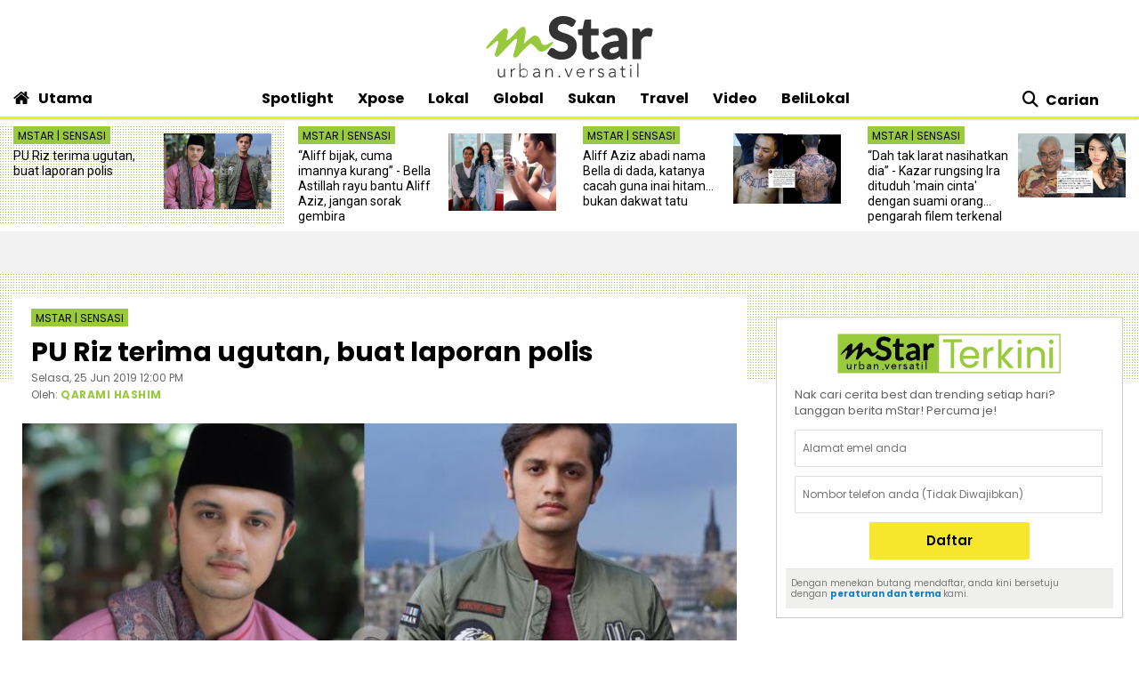

--- FILE ---
content_type: text/html; charset=UTF-8
request_url: https://www.mstar.com.my/spotlight/sensasi/2019/06/25/pu-riz-foto
body_size: 29039
content:
<!--base.blade.php-->
<!DOCTYPE html>
<html xmlns="http://www.w3.org/1999/xhtml" lang="en">
    <head id="Head">
        <!-- Metatags -->
        <!-- article.blade.php -->
<script type="application/ld+json">{
"@context": "http://schema.org",
"@type": "NewsArticle",
"headline": "PU Riz terima ugutan, buat laporan polis",
"articleSection": "Spotlight",
"dateCreated": "2019-06-25T04:00:00Z", 
"datePublished": "2019-06-25T04:00:00Z", 
"dateModified": "2020-04-01T04:11:54Z", 
"creator": "QARAMI HASHIM",
"author": {"@type":"Person","name":"QARAMI HASHIM","url":"https://www.mstar.com.my/pengarang?value=QARAMI_HASHIM"},
"url": "https://www.mstar.com.my/spotlight/sensasi/2019/06/25/pu-riz-foto",
"thumbnailUrl": "https://clips.mstar.com.my/images/blob/8426B796-D647-4BF1-AF59-9615D9B460F4",
"image": "https://clips.mstar.com.my/images/blob/8426B796-D647-4BF1-AF59-9615D9B460F4",
"keywords":["\/spotlight\/sensasi","PU Riz","Pencetus Ummah"]
}</script>
<meta name="article_section_name" content="Spotlight" />
<meta name="cXenseParse:pageclass" content="article"/>
<meta name="cXenseParse:articleid" content="C35A0E00-CCBC-4A94-8D10-98832C31BB3A" />
<meta name="cXenseParse:recs:publishtime" content="2019-06-25T12:00:00+0800"/>
<meta property="article:modified_time" content="2019-06-25T12:00:00+0800"/>
<meta property="cXenseParse:author" content="QARAMI HASHIM"/>
<meta name="cXenseParse:smg-keywords" content="PU Riz" />
<meta name="cXenseParse:smg-keywords" content="Pencetus Ummah" />
<meta name="SAS" content='{"area": "mstar.Spotlight.Sensasi", "pagetype": "StoryPage"}' />
<meta property="og:title" content="PU Riz terima ugutan, buat laporan polis - Sensasi | mStar" />
<meta name="twitter:title" content="PU Riz terima ugutan, buat laporan polis - Sensasi | mStar" />
<meta property="og:description" name="description" content="RIZ membuat laporan polis susulan penyebaran foto lucah yang dikaitkan dengannya pada pagi Selasa." />
<meta name="twitter:description" content="RIZ membuat laporan polis susulan penyebaran foto lucah yang dikaitkan dengannya pada pagi Selasa." />
<link rel="canonical" href="https://www.mstar.com.my/spotlight/sensasi/2019/06/25/pu-riz-foto" />
<meta property="og:url" name="url" content="https://www.mstar.com.my/spotlight/sensasi/2019/06/25/pu-riz-foto" />
<meta property="og:type" content="article" />
<meta property="og:image" content="https://clips.mstar.com.my/images/blob/8426B796-D647-4BF1-AF59-9615D9B460F4" name="image" />
<meta property="article:published_time" content="2019-06-25T12:00:00+0800" />
<meta property="article:section" content="Spotlight" />
<meta name="twitter:image" content="https://clips.mstar.com.my/images/blob/8426B796-D647-4BF1-AF59-9615D9B460F4" />
<meta name="parsely-metadata" content="{&quot;guid&quot;: &quot;C35A0E00-CCBC-4A94-8D10-98832C31BB3A&quot;, &quot;summary&quot;: &quot;RIZ membuat laporan polis susulan penyebaran foto lucah yang dikaitkan dengannya pada pagi Selasa.&quot;, &quot;contain_video&quot;: false, &quot;video_url&quot;: &quot;&quot;, &quot;contain_image_gallery&quot;: false, &quot;kicker&quot;: &quot;Sensasi&quot;, &quot;kicker_url&quot;: &quot;\/spotlight\/sensasi&quot;}" />
<meta name="publishedToView" content="57483" />
<meta property="article:tag" content="PU Riz"><meta property="article:tag" content="Pencetus Ummah">

<meta name="page_type" content="Article"/>
<meta name="content_id" content="C35A0E00-CCBC-4A94-8D10-98832C31BB3A"/> 
<meta name="content_title" content="PU Riz terima ugutan, buat laporan polis"/>
<meta name="content_category" content="Spotlight/Sensasi"/>
<meta name="content_author" content="QARAMI HASHIM" />
<meta name="content_sp" content="NA"/>
<meta name="content_byline" content="QARAMI HASHIM" />
<meta name="content_agency" content="NA" />
<meta name="content_language" content="Malay"/>
<meta name="content_date" content="2019-06-25" />
<meta name="content_length" content="Short" />
<meta name="content_tier" content="NA" />
<meta name="chartbeat_author" content="QARAMI HASHIM" />
<meta name="content_tags" content="NA" />
<meta name="content_type" content="Article"/>

        <!-- End Metatags -->

<!-- Common -->
<title>PU Riz terima ugutan, buat laporan polis - Sensasi | mStar</title>
<meta name="csrf-token" content="">
<!-- End Common -->

<!-- CMS Header scripts -->
<!-- Start NP7 mStar Header Script -->
<meta http-equiv="Content-Type" content="text/html; charset=ISO-8859-1" />
<meta name="viewport" content="width=device-width">
<meta name="twitter:card" content="summary_large_image" />
<meta name="twitter:site" content="@mstaronline">
<meta property="fb:app_id" content="214750085387171" />
<meta property="fb:pages" content="640313212654127" />
<meta name="theme-color" content="#98C93C"/>
<meta name="apple-mobile-web-app-title" content="mStar">
<meta name="apple-mobile-web-app-capable" content="yes">
<meta name="apple-mobile-web-app-status-bar-style" content="black">
<link rel="manifest" href="/manifest.min.json" />
<link rel="icon" type="image/png" href="https://clips.mstar.com.my/themes/img/favicon32x32.png">
<link rel="shortcut icon" href="https://clips.mstar.com.my/themes/img/favicon32x32.png" type="image/x-icon" />
<link rel="apple-touch-icon" href="https://clips.mstar.com.my/themes/img/PWA/iOS/touch-icon-iphone.png">
<link rel="apple-touch-icon" sizes="152x152" href="https://clips.mstar.com.my/themes/img/PWA/iOS/touch-icon-ipad.png">
<link rel="apple-touch-icon" sizes="167x167" href="https://clips.mstar.com.my/themes/img/PWA/iOS/touch-icon-iphone-retina.png">
<link rel="apple-touch-icon" sizes="180x180" href="https://clips.mstar.com.my/themes/img/PWA/iOS/touch-icon-ipad-retina.png">
<link rel="apple-touch-startup-image" media="(device-width: 375px) and (device-height: 812px) and (-webkit-device-pixel-ratio: 3)" href="https://clips.mstar.com.my/themes/img/PWA/iOS/portrait/1125x2436.png">
<link rel="apple-touch-startup-image" media="(device-width: 375px) and (device-height: 667px) and (-webkit-device-pixel-ratio: 2)" href="https://clips.mstar.com.my/themes/img/PWA/iOS/portrait/750x1334.png">
<link rel="apple-touch-startup-image" media="(device-width: 414px) and (device-height: 736px) and (-webkit-device-pixel-ratio: 3)" href="https://clips.mstar.com.my/themes/img/PWA/iOS/portrait/1242x2208.png">
<link rel="apple-touch-startup-image" media="(device-width: 320px) and (device-height: 568px) and (-webkit-device-pixel-ratio: 2)" href="https://clips.mstar.com.my/themes/img/PWA/iOS/portrait/640x1136.png">
<link rel="apple-touch-startup-image" media="(device-width: 768px) and (device-height: 1024px) and (-webkit-device-pixel-ratio: 2)" href="https://clips.mstar.com.my/themes/img/PWA/iOS/portrait/1536x2048.png">
<link rel="apple-touch-startup-image" media="(device-width: 834px) and (device-height: 1112px) and (-webkit-device-pixel-ratio: 2)" href="https://clips.mstar.com.my/themes/img/PWA/iOS/portrait/1668x2224.png">
<link rel="apple-touch-startup-image" media="(device-width: 1024px) and (device-height: 1366px) and (-webkit-device-pixel-ratio: 2)" href="https://clips.mstar.com.my/themes/img/PWA/iOS/portrait/2048x2732.png">
<link rel="apple-touch-startup-image" media="(device-width: 375px) and (device-height: 812px) and (-webkit-device-pixel-ratio: 3) and (orientation: landscape)" href="https://clips.mstar.com.my/themes/img/PWA/iOS/landscape/2436x1125.png">
<link rel="apple-touch-startup-image" media="(device-width: 375px) and (device-height: 667px) and (-webkit-device-pixel-ratio: 2) and (orientation: landscape)" href="https://clips.mstar.com.my/themes/img/PWA/iOS/landscape/1334x750.png">
<link rel="apple-touch-startup-image" media="(device-width: 414px) and (device-height: 736px) and (-webkit-device-pixel-ratio: 3) and (orientation: landscape)" href="https://clips.mstar.com.my/themes/img/PWA/iOS/landscape/2208x1242.png">
<link rel="apple-touch-startup-image" media="(device-width: 320px) and (device-height: 568px) and (-webkit-device-pixel-ratio: 2) and (orientation: landscape)" href="https://clips.mstar.com.my/themes/img/PWA/iOS/landscape/1136x640.png">
<link rel="apple-touch-startup-image" media="(device-width: 768px) and (device-height: 1024px) and (-webkit-device-pixel-ratio: 2) and (orientation: landscape)" href="https://clips.mstar.com.my/themes/img/PWA/iOS/landscape/2048x1536.png">
<link rel="apple-touch-startup-image" media="(device-width: 834px) and (device-height: 1112px) and (-webkit-device-pixel-ratio: 2) and (orientation: landscape)" href="https://clips.mstar.com.my/themes/img/PWA/iOS/landscape/2224x1668.png">
<link rel="apple-touch-startup-image" media="(device-width: 1024px) and (device-height: 1366px) and (-webkit-device-pixel-ratio: 2) and (orientation: landscape)" href="https://clips.mstar.com.my/themes/img/PWA/iOS/landscape/2732x2048.png">
<link rel="stylesheet" href="https://fonts.googleapis.com/css?family=Poppins:400,400i,600,600i,700,700i,800,800i|Roboto:400,400i" >
<!--<link rel="preload" href="https://fonts.googleapis.com/css?family=Poppins:400,400i,600,600i,700,700i,800,800i|Roboto:400,400i&display=swap" as="style" onload="this.onload=null;this.rel='stylesheet'">-->
<noscript><link rel="stylesheet" href="https://fonts.googleapis.com/css?family=Poppins:400,400i,600,600i,700,700i,800,800i|Roboto:400,400i&display=swap"></noscript>
<link rel="stylesheet" type="text/css" href="https://clips.mstar.com.my/themes/css/bootstrap.min.css" />
<!--<link rel="preload" href="https://clips.mstar.com.my/themes/css/bootstrap.min.css" as="style" onload="this.onload=null;this.rel='stylesheet'">
<noscript><link rel="stylesheet" href="https://clips.mstar.com.my/themes/css/bootstrap.min.css"></noscript>-->
<!--<link rel="stylesheet" type="text/css" href="https://clips.mstar.com.my/themes/css/story.min.css" />-->
<link rel="stylesheet" type="text/css" href="https://clips.mstar.com.my/themes/css/mstar2022.min.css" />
<!--<link rel="stylesheet" type="text/css" href="https://clips.mstar.com.my/themes/css/jquery.resizeandcrop.css" />-->
<link rel="stylesheet" type="text/css" href="https://clips.mstar.com.my/themes/css/queries.min.css" media="only screen and (max-width: 991px)" />
<link rel="stylesheet" type="text/css" href="https://clips.mstar.com.my/themes/css/sas.min.css" />
<link rel="stylesheet" type="text/css" href="https://clips.mstar.com.my/themes/css/mStar20thAnniversary.min.css" />
<link rel="stylesheet" type="text/css" href="https://fonts.googleapis.com/css?family=Lato:400,400i&display=swap" />
<script type="text/javascript" src="https://code.jquery.com/jquery-3.7.0.min.js"></script>
<!--<script src="https://clips.mstar.com.my/themes/js/jquery.resizeandcrop.js"></script>-->
<!--<script src="https://clips.mstar.com.my/themes/js/sanitizePageTitlemStar.min.js"></script>-->
<script defer type="text/javascript" src="https://clips.mstar.com.my/themes/js/slick.min.js"></script>
<div class="sassize"></div>
<script>var viewid=Math.round(1e11*Math.random());function sasiajserver(e,t){try{var a=JSON.parse(jQuery("meta[name=SAS]").attr("content")),r=Math.round(1e11*Math.random());return"https://content.thestar.com.my/smg/jserver/viewid="+viewid+"/random="+r+"/network=SMG/site=mstar/area="+a.area+"/pagetype="+a.pagetype+"/platform="+sascalcsize()+"/size="+e+"/position="+t;}catch(e){console.log(e);}}function sascalcsize(){try{return window.getComputedStyle(document.querySelector(".sassize")).getPropertyValue("--breakpoint");}catch(e){console.log(e);}}</script>
<script async='async' src='https://www.googletagservices.com/tag/js/gpt.js'></script>
<script>var googletag = googletag || {}; googletag.cmd = googletag.cmd || [];</script>
<script>
(function (v, o, d, u, s, a, m) { v['VodusObject'] = s; v[s] = v[s] || function () { (v[s].q = v[s].q || []).push(arguments) }, v[s].l = 1 * new Date();
v['vodus']['partner_code'] = '';
v['vodus']['interval'] = '360';
v['vodus']['delay'] = '0';
v['vodus']['ctc-timer'] = '1';
v['vodus']['ctc-interval'] = '60';
v['vodus']['cc-scroll-trigger']="0"
v['vodus']['language'] = 'ms';
v['vodus']['modalClosable'] = true;
v['vodus']['minSessionCount'] = '0';
v['vodus']['ccType'] = '2';
v['vodus']['cc-scroll-trigger']='0';
v['vodus']['catfish-position']='bottom-left';
v['vodus']['banner-mode']='1';
v['vodus']['interval-banner-mode']='0';
v['vodus']['dailyAllowance'] = '1';
v['vodus']['noDemo'] = '1';
v['vodus']['demographic-cc-type'] = '2';
v['vodus']['demographic-ctc-timer'] = '0';
v['vodus']['demographic-interval'] = '720';
v['vodus']['dmp-url'] = ""; 
v['vodus']['dmp-type'] = "";
v['vodus']['dmp-code'] = "";
v['vodus']['dmp-target'] = "";
a = o.createElement(d), m = o.getElementsByTagName(d)[0]; a.defer = 1; a.src = u; m.parentNode.insertBefore(a, m) })(window, document, 'script', 'https://api.vodus.com/cc/scripts/vodus.js?v=' + 1 * new Date(),'vodus');
vodus('init', 'yourFunctionToCall');
</script>
<script>
function yourFunctionToCall(){
//vodus.setPartnerData('Set Lotame ID here');
//vodus.setPixelData('Set your pixel data here');
vodus.getQuestion(
function (error, result) {
if (error) {return;}
});}
function showResult(message){alert(message);}
</script>
<!-- Start of Survicate (www.survicate.com) code
<script>
  (function (w) {
    var s = document.createElement('script');
    s.src = '//survey.survicate.com/workspaces/40636b6a623c41a574580c19efa630b6/web_surveys.js';
    s.async = true;
    var e = document.getElementsByTagName('script')[0];
    e.parentNode.insertBefore(s, e);
  })(window);
</script> -->
<!-- End of Survicate code -->
<!--MASTHEAD DECO -->
<style>@media (max-width:991px){.decoBG{background:none!important}.decoBG-dark{background:none!important}}
.suria-float{display:none !important;}
</style>
<!--AnyMind header bidding 17 Jul 2024-->
<script type="application/javascript" src="//anymind360.com/js/9565/ats.js"></script>
<script>
$(document).ready(function(){
var currentDateTime = new Date();
var startDeco = new Date("December 18, 2025 00:00:00");
var endDeco = new Date("December 31, 2025 23:59:59");
if (currentDateTime.getTime() > startDeco.getTime() && currentDateTime.getTime() < endDeco.getTime()) {
if (jQuery('.decoBG').length != 0){jQuery('.decoBG').css({ 'background-image':'url("https://clips.mstar.com.my/themes/img/Masthead/2025/mstar_christmas.png")', 'background-repeat':'no-repeat', 'background-position':'center 0px'} );}
if (jQuery('.decoBG-dark').length != 0){jQuery('.decoBG-dark').css({'background-image':'url("https://clips.mstar.com.my/themes/img/Masthead/2025/mstar_christmas.png")', 'background-repeat':'no-repeat', 'background-position':'center 0px'});}
}});
</script>
<!-- Google Tag Manager -->
<script>(function(w,d,s,l,i){w[l]=w[l]||[];w[l].push({"gtm.start":
new Date().getTime(),event:"gtm.js"});var f=d.getElementsByTagName(s)[0],
j=d.createElement(s),dl=l!="dataLayer"?"&l="+l:"";j.async=true;j.src=
"https://www.googletagmanager.com/gtm.js?id="+i+dl;f.parentNode.insertBefore(j,f);
})(window,document,"script","dataLayer","GTM-NZWK8M");</script>
<!-- End Google Tag Manager -->

<!-- CDP Web Insight script -->
<script type = "text/javascript">
   var _portalId = "564891087";
   var _propId = "565037172";
   var _ATM_TRACKING_ASSOCIATE_UTM = 0;
   var _CDP_GA_ACCOUNT_TRACKING_ID = "UA-828580-1"; // Your GA4 Account ID
   var _cdp365Analytics = {
      default_event: 0,
      first_party_domain: ".mstar.com.my",
      dims: {
         users: {
            origin_source: "mStar"
         }
      }
   };

(function() {
    var w = window;
    if (w.web_event) return;
    var a = window.web_event = function() {
        a.queue.push(arguments);
    }
    a.propId = _propId;
    a.track = a;
    a.queue = [];
    var e = document.createElement("script");
    e.type = "text/javascript", e.async = !0, e.src = "//st-a.cdp.asia/insight.js";
    var t = document.getElementsByTagName("script")[0];
    t.parentNode.insertBefore(e, t)
})(); </script>
<!-- End of CDP Web Insight script -->

<!-- Chartbeat script -->
<script>
  var chbtauthors = jQuery('meta[name=chartbeat_author]').attr("content");
  var chbtcontentcategory = jQuery('meta[name=content_category]').attr("content");
  var chbtpagecategory = jQuery('meta[name=page_category]').attr("content");
  var chbtpagetype = jQuery('meta[name=page_type]').attr("content");
  var chbaltcats;
  var chbtsections = '';
  if (typeof chbtpagetype !== "undefined") {
    if (chbtpagetype === "Article" || chbtpagetype === "Category" || chbtpagetype === "Subcategory") {
      if (typeof chbtauthors === "undefined") {
          chbtauthors = '';
      }

      if (chbtpagetype === "Category" || chbtpagetype === "Subcategory") {
        if (typeof chbtpagecategory !== "undefined") {
          if (chbtpagecategory === 'NA') {
            //chbtpagecategory = '';
            chbtsections = '';
          }
          chbtpagecategory = chbtpagecategory.replace(/Bintang-global/gi, "Bintang Global");
          chbtpagecategory = chbtpagecategory.replace(/Addin/gi, "Ad-din");
          chbtpagecategory = chbtpagecategory.replace(/Isuke/gi, "I-suke");
          chbtpagecategory = chbtpagecategory.replace(/Personaliti-sukan/gi, "Personaliti Sukan");
          chbtpagecategory = chbtpagecategory.replace(/Esport/gi, "eSport");
          chbtpagecategory = chbtpagecategory.replace(/Game-over/gi, "Game Over");
          chbtpagecategory = chbtpagecategory.replace(/Kenot-brain/gi, "Kenot Brain");
          chbtpagecategory = chbtpagecategory.replace(/Perut-lapar/gi, "Perut Lapar");
          chbtpagecategory = chbtpagecategory.replace(/What-the/gi, "What The!");
          chbtpagecategory = chbtpagecategory.replace("/", ",");
          chbtsections = chbtpagecategory;
        } else {
          //chbtpagecategory = '';
          chbtsections = '';
        }
      } else if (chbtpagetype === "Article") {
        if (typeof chbtcontentcategory !== "undefined") {
            chbtcontentcategory = chbtcontentcategory.replace(/Bintang-global/gi, "Bintang Global");
            chbtcontentcategory = chbtcontentcategory.replace(/Addin/gi, "Ad-din");
            chbtcontentcategory = chbtcontentcategory.replace(/Isuke/gi, "I-suke");
            chbtcontentcategory = chbtcontentcategory.replace(/Esport/gi, "eSport");
            chbtcontentcategory = chbtcontentcategory.replace(/Personaliti-sukan/gi, "Personaliti Sukan");
            chbtcontentcategory = chbtcontentcategory.replace(/Game-over/gi, "Game Over");
            chbtcontentcategory = chbtcontentcategory.replace(/Kenot-brain/gi, "Kenot Brain");
            chbtcontentcategory = chbtcontentcategory.replace(/Perut-lapar/gi, "Perut Lapar");
            chbtcontentcategory = chbtcontentcategory.replace(/What-the/gi, "What The!");
            chbtcontentcategory = chbtcontentcategory.replace("/", ",");
            chbtsections = chbtcontentcategory;
        } else {
            //chbtcontentcategory = '';
            chbtsections = '';
        }
      } else {
        chbtauthors = '';
        chbtsections = '';
      }
    } else {
      chbtauthors = '';
      chbtsections = '';
    }
  } else {
      chbtauthors = '';
      chbtsections = '';
  }

  (function() {
    /** CONFIGURATION START **/
    var _sf_async_config = window._sf_async_config = (window._sf_async_config || {});
    _sf_async_config.uid = 66903;
    _sf_async_config.domain = 'mstar.com.my';
    _sf_async_config.useCanonical = true;
    _sf_async_config.useCanonicalDomain = true;
    _sf_async_config.flickerControl = false;
    _sf_async_config.sections = chbtsections;
    _sf_async_config.authors = chbtauthors;
    _sf_async_config.articleBlockSelector = 'div.ep-wrap,div.wrap-PE,div.fs-wrap,li.no-gutters,div.jelajah-block,div.lagi-artikel';
    /** CONFIGURATION END **/
    function loadChartbeat() {
        var e = document.createElement('script');
        var n = document.getElementsByTagName('script')[0];
        e.type = 'text/javascript';
        e.async = true;
        e.src = '//static.chartbeat.com/js/chartbeat.js';
        n.parentNode.insertBefore(e, n);
    }
    loadChartbeat();
  })();
</script>
<script async src="//static.chartbeat.com/js/chartbeat_mab.js"></script>
<!-- End of Chartbeat script -->

<!-- End Header Script -->
<!-- End CMS Header scripts -->
<!-- Page Header scripts -->
<link rel="stylesheet" type="text/css" href="https://clips.mstar.com.my/themes/css/story-2025.min.css" />
<script src='https://clips.mstar.com.my/themes/js/storyinlinead.min.js'></script>
<script defer src='https://clips.mstar.com.my/themes/js/mobileInlineRect.min.js'></script>
<script>
var sectionName = $('meta[name=article_section_name]').attr("content");
document.write('<scr');
document.write('ipt src="https://clips.mstar.com.my/themes/js/gpt/' + sectionName.toLowerCase() + 'story.js">');
document.write("</scr");
document.write("ipt>");
</script>
<!--<script type="text/javascript" src="//s7.addthis.com/js/300/addthis_widget.js#pubid=ra-5dfae5f9c664007e" defer></script>-->
<script type='text/javascript' src='https://platform-api.sharethis.com/js/sharethis.js#property=653f0dc06bfce300199ee03d&product=sop' async='async'></script>
<script src="https://cdn.thestar.com.my/Themes/js/lazysizes.min.js"></script>
<script type="text/javascript">
$(document).ready(function(){
$('#right-sidebar').parent().attr('class', 'col-12 col-lg-4');
});
</script>
<link href='https://clips.mstar.com.my/themes/css/print2020.min.css' rel='stylesheet' type='text/css' />
<link href='https://clips.mstar.com.my/themes/css/surveybox.min.css' rel='stylesheet' type='text/css' />
<script src='https://clips.mstar.com.my/themes/js/surveybox.min.js'></script>
<style>
.sharethis-inline-share-buttons{padding: 10px 0;}
.st-btn{padding: 0 8px !important;}
.st-btn{display: inline-block !important;}
#st-1{text-align:left !important;}
</style>
<!-- End Page Header scripts -->

<script>
    window.Laravel = {"csrfToken":null}</script> 



<style type="text/css" data-fbcssmodules="css:fb.css.basecss:fb.css.dialog css:fb.css.iframewidget css:fb.css.customer_chat_plugin_iframe">
.fb_hidden{position:absolute;top:-10000px;z-index:10001}.fb_reposition{overflow:hidden;position:relative}.fb_invisible{display:none}.fb_reset{background:none;border:0;border-spacing:0;color:#000;cursor:auto;direction:ltr;font-family:"lucida grande", tahoma, verdana, arial, sans-serif;font-size:11px;font-style:normal;font-variant:normal;font-weight:normal;letter-spacing:normal;line-height:1;margin:0;overflow:visible;padding:0;text-align:left;text-decoration:none;text-indent:0;text-shadow:none;text-transform:none;visibility:visible;white-space:normal;word-spacing:normal}.fb_reset>div{overflow:hidden}@keyframes  fb_transform{from{opacity:0;transform:scale(.95)}to{opacity:1;transform:scale(1)}}.fb_animate{animation:fb_transform .3s forwards}
.fb_dialog{background:rgba(82, 82, 82, .7);position:absolute;top:-10000px;z-index:10001}.fb_dialog_advanced{border-radius:8px;padding:10px}.fb_dialog_content{background:#fff;color:#373737}.fb_dialog_close_icon{background:url(https://static.xx.fbcdn.net/rsrc.php/v3/yq/r/IE9JII6Z1Ys.png) no-repeat scroll 0 0 transparent;cursor:pointer;display:block;height:15px;position:absolute;right:18px;top:17px;width:15px}.fb_dialog_mobile .fb_dialog_close_icon{left:5px;right:auto;top:5px}.fb_dialog_padding{background-color:transparent;position:absolute;width:1px;z-index:-1}.fb_dialog_close_icon:hover{background:url(https://static.xx.fbcdn.net/rsrc.php/v3/yq/r/IE9JII6Z1Ys.png) no-repeat scroll 0 -15px transparent}.fb_dialog_close_icon:active{background:url(https://static.xx.fbcdn.net/rsrc.php/v3/yq/r/IE9JII6Z1Ys.png) no-repeat scroll 0 -30px transparent}.fb_dialog_iframe{line-height:0}.fb_dialog_content .dialog_title{background:#6d84b4;border:1px solid #365899;color:#fff;font-size:14px;font-weight:bold;margin:0}.fb_dialog_content .dialog_title>span{background:url(https://static.xx.fbcdn.net/rsrc.php/v3/yd/r/Cou7n-nqK52.gif) no-repeat 5px 50%;float:left;padding:5px 0 7px 26px}body.fb_hidden{height:100%;left:0;margin:0;overflow:visible;position:absolute;top:-10000px;transform:none;width:100%}.fb_dialog.fb_dialog_mobile.loading{background:url(https://static.xx.fbcdn.net/rsrc.php/v3/ya/r/3rhSv5V8j3o.gif) white no-repeat 50% 50%;min-height:100%;min-width:100%;overflow:hidden;position:absolute;top:0;z-index:10001}.fb_dialog.fb_dialog_mobile.loading.centered{background:none;height:auto;min-height:initial;min-width:initial;width:auto}.fb_dialog.fb_dialog_mobile.loading.centered #fb_dialog_loader_spinner{width:100%}.fb_dialog.fb_dialog_mobile.loading.centered .fb_dialog_content{background:none}.loading.centered #fb_dialog_loader_close{clear:both;color:#fff;display:block;font-size:18px;padding-top:20px}#fb-root #fb_dialog_ipad_overlay{background:rgba(0, 0, 0, .4);bottom:0;left:0;min-height:100%;position:absolute;right:0;top:0;width:100%;z-index:10000}#fb-root #fb_dialog_ipad_overlay.hidden{display:none}.fb_dialog.fb_dialog_mobile.loading iframe{visibility:hidden}.fb_dialog_mobile .fb_dialog_iframe{position:sticky;top:0}.fb_dialog_content .dialog_header{background:linear-gradient(from(#738aba), to(#2c4987));border-bottom:1px solid;border-color:#043b87;box-shadow:white 0 1px 1px -1px inset;color:#fff;font:bold 14px Helvetica, sans-serif;text-overflow:ellipsis;text-shadow:rgba(0, 30, 84, .296875) 0 -1px 0;vertical-align:middle;white-space:nowrap}.fb_dialog_content .dialog_header table{height:43px;width:100%}.fb_dialog_content .dialog_header td.header_left{font-size:12px;padding-left:5px;vertical-align:middle;width:60px}.fb_dialog_content .dialog_header td.header_right{font-size:12px;padding-right:5px;vertical-align:middle;width:60px}.fb_dialog_content .touchable_button{background:linear-gradient(from(#4267B2), to(#2a4887));background-clip:padding-box;border:1px solid #29487d;border-radius:3px;display:inline-block;line-height:18px;margin-top:3px;max-width:85px;padding:4px 12px;position:relative}.fb_dialog_content .dialog_header .touchable_button input{background:none;border:none;color:#fff;font:bold 12px Helvetica, sans-serif;margin:2px -12px;padding:2px 6px 3px 6px;text-shadow:rgba(0, 30, 84, .296875) 0 -1px 0}.fb_dialog_content .dialog_header .header_center{color:#fff;font-size:16px;font-weight:bold;line-height:18px;text-align:center;vertical-align:middle}.fb_dialog_content .dialog_content{background:url(https://static.xx.fbcdn.net/rsrc.php/v3/y9/r/jKEcVPZFk-2.gif) no-repeat 50% 50%;border:1px solid #4a4a4a;border-bottom:0;border-top:0;height:150px}.fb_dialog_content .dialog_footer{background:#f5f6f7;border:1px solid #4a4a4a;border-top-color:#ccc;height:40px}#fb_dialog_loader_close{float:left}.fb_dialog.fb_dialog_mobile .fb_dialog_close_button{text-shadow:rgba(0, 30, 84, .296875) 0 -1px 0}.fb_dialog.fb_dialog_mobile .fb_dialog_close_icon{visibility:hidden}#fb_dialog_loader_spinner{animation:rotateSpinner 1.2s linear infinite;background-color:transparent;background-image:url(https://static.xx.fbcdn.net/rsrc.php/v3/yD/r/t-wz8gw1xG1.png);background-position:50% 50%;background-repeat:no-repeat;height:24px;width:24px}@keyframes  rotateSpinner{0%{transform:rotate(0deg)}100%{transform:rotate(360deg)}}
.fb_iframe_widget{display:inline-block;position:relative}.fb_iframe_widget span{display:inline-block;position:relative;text-align:justify}.fb_iframe_widget iframe{position:absolute}.fb_iframe_widget_fluid_desktop,.fb_iframe_widget_fluid_desktop span,.fb_iframe_widget_fluid_desktop iframe{max-width:100%}.fb_iframe_widget_fluid_desktop iframe{min-width:220px;position:relative}.fb_iframe_widget_lift{z-index:1}.fb_iframe_widget_fluid{display:inline}.fb_iframe_widget_fluid span{width:100%}
.fb_mpn_mobile_landing_page_slide_in{animation-duration:200ms;animation-name:fb_mpn_landing_page_slide_in;transition-timing-function:ease-in}.fb_mpn_mobile_landing_page_slide_out{animation-duration:200ms;animation-name:fb_mpn_landing_page_slide_out;transition-timing-function:ease-in}.fb_mpn_mobile_bounce_in{animation-duration:300ms;animation-name:fb_mpn_bounce_in;transition-timing-function:ease-in}.fb_mpn_mobile_bounce_out{animation-duration:300ms;animation-name:fb_mpn_bounce_out;transition-timing-function:ease-in}.fb_customer_chat_bounce_in_v2{animation-duration:300ms;animation-name:fb_bounce_in_v2;transition-timing-function:ease-in}.fb_customer_chat_bounce_in_from_left{animation-duration:300ms;animation-name:fb_bounce_in_from_left;transition-timing-function:ease-in}.fb_customer_chat_bounce_out_v2{animation-duration:300ms;animation-name:fb_bounce_out_v2;transition-timing-function:ease-in}.fb_customer_chat_bounce_out_from_left{animation-duration:300ms;animation-name:fb_bounce_out_from_left;transition-timing-function:ease-in}.fb_customer_chat_bounce_in_v2_mobile_chat_started{animation-duration:300ms;animation-name:fb_bounce_in_v2_mobile_chat_started;transition-timing-function:ease-in}.fb_customer_chat_bounce_out_v2_mobile_chat_started{animation-duration:300ms;animation-name:fb_bounce_out_v2_mobile_chat_started;transition-timing-function:ease-in}.fb_customer_chat_bubble_pop_in{animation-duration:250ms;animation-name:fb_customer_chat_bubble_bounce_in_animation}.fb_customer_chat_bubble_animated_no_badge{box-shadow:0 3px 12px rgba(0, 0, 0, .15);transition:box-shadow 150ms linear}.fb_customer_chat_bubble_animated_no_badge:hover{box-shadow:0 5px 24px rgba(0, 0, 0, .3)}.fb_customer_chat_bubble_animated_with_badge{box-shadow:-5px 4px 14px rgba(0, 0, 0, .15);transition:box-shadow 150ms linear}.fb_customer_chat_bubble_animated_with_badge:hover{box-shadow:-5px 8px 24px rgba(0, 0, 0, .2)}.fb_invisible_flow{display:inherit;height:0;overflow-x:hidden;width:0}.fb_mobile_overlay_active{background-color:#fff;height:100%;overflow:hidden;position:fixed;visibility:hidden;width:100%}.fb_new_ui_mobile_overlay_active{overflow:hidden}@keyframes  fb_mpn_landing_page_slide_in{0%{border-radius:50%;margin:0 24px;width:60px}40%{border-radius:18px}100%{margin:0 12px;width:100% - 24px}}@keyframes  fb_mpn_landing_page_slide_out{0%{margin:0 12px;transform:scale(1);width:100% - 24px}60%{border-radius:18px}100%{border-radius:50%;margin:0 24px;transform:scale(1.2);width:60px}}@keyframes  fb_mpn_bounce_in{0%{opacity:.5;top:100%}100%{opacity:1;top:0}}@keyframes  fb_mpn_bounce_out{0%{opacity:1;top:0}100%{opacity:.5;top:100%}}@keyframes  fb_bounce_in_v2{0%{opacity:0;transform:scale(0, 0);transform-origin:bottom right}50%{transform:scale(1.03, 1.03);transform-origin:bottom right}100%{opacity:1;transform:scale(1, 1);transform-origin:bottom right}}@keyframes  fb_bounce_in_from_left{0%{opacity:0;transform:scale(0, 0);transform-origin:bottom left}50%{transform:scale(1.03, 1.03);transform-origin:bottom left}100%{opacity:1;transform:scale(1, 1);transform-origin:bottom left}}@keyframes  fb_bounce_in_v2_mobile_chat_started{0%{opacity:0;top:20px}100%{opacity:1;top:0}}@keyframes  fb_bounce_out_v2{0%{opacity:1;transform:scale(1, 1);transform-origin:bottom right}100%{opacity:0;transform:scale(0, 0);transform-origin:bottom right}}@keyframes  fb_bounce_out_from_left{0%{opacity:1;transform:scale(1, 1);transform-origin:bottom left}100%{opacity:0;transform:scale(0, 0);transform-origin:bottom left}}@keyframes  fb_bounce_out_v2_mobile_chat_started{0%{opacity:1;top:0}100%{opacity:0;top:20px}}@keyframes  fb_customer_chat_bubble_bounce_in_animation{0%{bottom:6pt;opacity:0;transform:scale(0, 0);transform-origin:center}70%{bottom:18pt;opacity:1;transform:scale(1.2, 1.2)}100%{transform:scale(1, 1)}}
</style>
    </head>
    <body>
      <!-- Google Tag Manager (noscript) -->
<noscript><iframe src="https://www.googletagmanager.com/ns.html?id=GTM-NZWK8M"
height="0" width="0" style="display:none;visibility:hidden"></iframe></noscript>
<!-- End Google Tag Manager (noscript) -->

        <div class="suria-float">
          <button class="close-button"><i class="fa fa-times" aria-hidden="true"></i></button>
          <a href="https://dengar.suria.my/" target="_blank" data-list-type="Suria Widget" data-content-type="Outbound Referral" data-content-tite="Dengarkan Suria" data-content-id="https://dengar.suria.my"><img class="img-LA lazyload" src="https://clips.mstar.com.my/themes/img/1.jpg" data-src="https://clips.mstar.com.my/themes/img/SURIA-PLAYER-ICON.png" alt="suria"></a>
        </div>
        <script>
          function SetCookieForAlertBox(CookieName, CookieValue, hours) {
            if (hours) {
                var date = new Date();
                date.setTime(date.getTime() + (hours * 60 * 60 * 1000));
                var expires = "; expires=" + date.toGMTString();
            } else {
                var expires = "";
            }
            var baseDomain ="; domain=.mstar.com.my";
            // document.cookie = CookieName + "=" + CookieValue + expires + ";path=/"; //Uncomment this line for localhost testing only
            document.cookie = CookieName + "=" + CookieValue + expires + baseDomain +";path=/"; //This line is for uat/prod only
        }
        function GetCookieForAlertBox(CookieName) {
          var theCookieName = CookieName + "=";
          var ca = document.cookie.split(';');
          for (var i = 0; i < ca.length; i++) {
              var c = ca[i];
              while (c.charAt(0) == ' ') c = c.substring(1);
              if (c.indexOf(theCookieName) == 0) return c.substring(theCookieName.length, c.length);
          }
          return "";
        }
        var GotCookieDataAlertBox = GetCookieForAlertBox("hideSuriaIcon");
        if (GotCookieDataAlertBox == "YES") {
          $('.suria-float').css('display','none');
        }else{
          $('.suria-float').css('display','block');
        }
        $('.close-button').on('click', function () {
          $('.suria-float').css("display", "none");
           SetCookieForAlertBox('hideSuriaIcon', 'YES', 24);
        });
        </script>
        <a name="top"></a>
        <div id="thestar-global-bar"></div>

        <!-- Content -->
<!-- header-menu -->
<div class="container-fluid header">
    <div class="row justify-content-md-center d-none d-lg-block text-center pt-3 mb-1 decoBG"><a href="/"><svg class="branding" width="190" height="73" role="img" aria-label="mStar - Urban.Versatil"><image xlink:href="https://clips.mstar.com.my/themes/img/mstar-logo.svg" src="https://clips.mstar.com.my/themes/img/logo.png" width="190" height="73" border="0"></image></svg></a></div>
    <nav id="navbar-main" data-spy="affix" data-offset-top="150" class="d-none d-lg-block"><div class="container poppins">
        <div class="row mt-1 mb-2 boldFont hos-content ss-menu-mobile">
            <div class="col-2 col-lg-2 col-md-2 align-self-center">
                <a data-list-type="Header" data-content-type="Navigation" data-content-title="Utama" class="home-click" href="/"><i class="iconthis icon-home"></i>Utama</a>
            </div>
            <div class="col-8 col-lg-8 col-md-8 align-self-center text-center main-nav">
                <ul class="navi">
                    <li><a data-list-type="Header" data-content-type="Navigation" data-content-title="Spotlight" href="/spotlight">Spotlight</a></li>
                    <li><a data-list-type="Header" data-content-type="Navigation" data-content-title="Xpose" href="/xpose">Xpose</a></li>
                    <li><a data-list-type="Header" data-content-type="Navigation" data-content-title="Lokal" href="/lokal">Lokal</a></li>
                    <li><a data-list-type="Header" data-content-type="Navigation" data-content-title="Global" href="/global">Global</a></li>
                    <li><a data-list-type="Header" data-content-type="Navigation" data-content-title="Sukan" href="/sukan">Sukan</a></li>
                    <li><a data-list-type="Header" data-content-type="Navigation" data-content-title="Travel" href="/travel">Travel</a></li>
                    <li><a data-list-type="Header" data-content-type="Navigation" data-content-title="Video" href="/video">Video</a></li>
                    <li><a data-list-type="Header" data-content-type="Outbound Referral" data-content-title="BeliLokal" href="https://belilokal.thestar.com.my" target="_blank">BeliLokal</a></li>
                </ul>
            </div>
            <div class="col-2 col-lg-2 col-md-2 mt-1 text-right">
                <label for="queryly_toggle">
                    <a data-list-type="Header" data-content-type="Navigation" data-content-title="Carian"><i class="fa fa-search"></i>Carian</a>
                </label>
            </div>
        </div>
                <div id="mnavigation_0_pnlRowArticle" class="row mb-2 boldFont hos-content ss-more-mobile" style="display:none;">
        <div class="col-lg-9 col-md-8 story-header"><a href="/"><img class="m-logo" src="https://clips.mstar.com.my/themes/img/mIcon-small.svg" width="50"></a><p class="story-headline fxs boldFont">PU Riz terima ugutan, buat laporan polis</p></div>
        <div class="col-lg-3 col-md-4 align-self-end text-right"><ul class="affix-navi"><li><a href="#openModal2" class="affix-link"><i class="fa fa-share"></i><br>Share</a><div id="openModal2" class="modalDialog"><div><a href="#close" title="Close" class="close">X</a><div id="sharethis-desktop"></div></div></div></li><li><label for="queryly_toggle"><a data-list-type="Header" data-content-type="Navigation" data-content-title="Carian"><i class="fa fa-search"></i><br>Carian</a></label></li><li><a href="#openModal4" class="affix-link"><i class="fa fa-bars"></i><br>Menu</a><div id="openModal4" class="modalDialog"><div><a href="#close" title="Close" class="close">X</a><ul class="overlay-links poppins boldFont"><li><a href="/" data-list-type="Header" data-content-type="Navigation" data-content-title="Utama">Utama</a></li><li><a href="/spotlight/" data-list-type="Header" data-content-type="Navigation" data-content-title="Spotlight">Spotlight</a></li><li><a href="/xpose/" data-list-type="Header" data-content-type="Navigation" data-content-title="Xpose">Xpose</a></li><li><a href="/lokal/" data-list-type="Header" data-content-type="Navigation" data-content-title="Lokal">Lokal</a></li><li><a href="/global/" data-list-type="Header" data-content-type="Navigation" data-content-title="Global">Global</a></li><li><a href="/sukan/" data-list-type="Header" data-content-type="Navigation" data-content-title="Sukan">Sukan</a></li><li><a href="/travel/" data-list-type="Header" data-content-type="Navigation" data-content-title="Travel">Travel</a></li><li><a href="/video" data-list-type="Header" data-content-type="Navigation" data-content-title="Video">Video</a></li></ul></div></div></li></ul></div>
        </div>
            </div></nav>
    <nav id="navi-res" data-spy="affix" data-offset-top="200" class="d-block d-lg-none"><div class="container">
        <div class="row py-2">
            <div class="hos-content ss-menu-mobile">
                <div class="col-6 col-lg-6 col-md-6 branding left">
                    <a href="/" data-list-type="Header" data-content-type="Navigation" data-content-title="Utama"><svg class="branding" width="120" height="46" role="img" aria-label="mStar - Urban.Versatil"><image xlink:href="https://clips.mstar.com.my/themes/img/mstar-logo-res.svg" src="https://clips.mstar.com.my/themes/img/logo-res.png" width="120" height="46" border="0"></image></svg></a>
                </div>
                <div class="col-6 col-lg-6 col-md-6 current-page right"><p class="fs">Urban. Versatil.</p></div>
            </div>
                                    <div class="hos-content ss-more-mobile" style="display:none;">
                <div class="col-10 col-lg-10 col-md-10 branding left"><a href="/" data-list-type="Header" data-content-type="Navigation" data-content-title="Utama"><img class="m-logo" src="https://clips.mstar.com.my/themes/img/mIcon-small.svg" width="50" /></a><p class="story-headline fxs boldFont poppins story-header">PU Riz terima ugutan, buat laporan polis</p></div><div class="col-2 col-lg-2 col-md-2 share-story right"><a href="#openModal5" class="affix-link"><i class="fa fa-share"></i><p>Share</p></a><div id="openModal5" class="modalDialog"><div><a href="#close" title="Close" class="close">X</a><div id="sharethis-mobile"></div></div></div></div>
            </div>
                    </div>
    </nav>
</div>
<nav class="bottom-navi tablet-show">
    <ul>
        <li class="nav-bt">
            <a href="/" data-list-type="Header" data-content-type="Navigation" data-content-title="Utama"><i class="fa fa-home for-nav"></i>Utama</a>
        </li>
        <li class="nav-bt">
            <a href="#openModalA" class="modal-link menu toggle-menu" id="navBtMenu"><i class="fa fa-bars for-nav"></i>Menu</a>
            <div id="openModalA" class="modalDialog" style="display: none;">
                <div>
                    <a href="#close" title="Close" class="close toggle-menu">X</a>
                    <ul class="subMenu poppins fxs boldFont">
                        <li><a data-list-type="Header" data-content-type="Navigation" data-content-title="Spotlight" href="/spotlight">Spotlight</a></li>
                        <li><a data-list-type="Header" data-content-type="Navigation" data-content-title="Xpose" href="/xpose">Xpose</a></li>
                        <li><a data-list-type="Header" data-content-type="Navigation" data-content-title="Lokal" href="/lokal">Lokal</a></li>
                        <li><a data-list-type="Header" data-content-type="Navigation" data-content-title="Global" href="/global">Global</a></li>
                        <li><a data-list-type="Header" data-content-type="Navigation" data-content-title="Sukan" href="/sukan">Sukan</a></li>
                        <li><a data-list-type="Header" data-content-type="Navigation" data-content-title="Travel" href="/travel">Travel</a></li>
                        <li><a data-list-type="Header" data-content-type="Outbound Referral" data-content-title="BeliLokal" href="https://belilokal.thestar.com.my" target="_blank">BeliLokal</a></li>
                    </ul>
                </div>
            </div>
        </li>
        <li class="nav-bt">
            <a href="#openModalB" class="modal-link video toggle-video" id="navBtVid"><i class="fa fa-play-circle for-nav"></i>Video</a>
            <div id="openModalB" class="modalDialog" style="display: none;">
                <div>
                    <a href="#close" title="Close" class="close toggle-video">X</a>
                    <ul class="subMenu poppins fxs boldFont">
                        <li><a data-list-type="Header" data-content-type="Navigation" data-content-title="Semua" href="/video">Semua</a></li>
                        <li><a data-list-type="Header" data-content-type="Navigation" data-content-title="Hiburan" href="/video/hiburan">Hiburan</a></li>
                        <li><a data-list-type="Header" data-content-type="Navigation" data-content-title="Berita" href="/video/berita">Berita</a></li>
                        <li><a data-list-type="Header" data-content-type="Navigation" data-content-title="Variasi" href="/video/variasi">Variasi</a></li>
                        <li class="fw400 mt-3s">Program</li>
                        <li><a data-list-type="Header" data-content-type="Navigation" data-content-title="#Akustar" href="/video/akustar">#Akustar</a></li>
                        <li><a data-list-type="Header" data-content-type="Navigation" data-content-title="#Bizibody" href="/video/bizibody">#Bizibody</a></li>
                        <li><a data-list-type="Header" data-content-type="Navigation" data-content-title="Ceritera" href="/video/ceritera">Ceritera</a></li>
                        <li><a data-list-type="Header" data-content-type="Navigation" data-content-title="Game Over" href="/video/game-over">Game Over</a></li>
                        <li><a data-list-type="Header" data-content-type="Navigation" data-content-title="Kenot Brain" href="/video/kenot-brain">Kenot Brain</a></li>
                        <li><a data-list-type="Header" data-content-type="Navigation" data-content-title="KorsetXPipe" href="/video/korsetxpipe">KorsetXPipe</a></li>
                        <li><a data-list-type="Header" data-content-type="Navigation" data-content-title="Perut Lapar" href="/video/perut-lapar">Perut Lapar</a></li>
                        <li><a data-list-type="Header" data-content-type="Navigation" data-content-title="What The!" href="/video/what-the">What The!</a></li>
                    </ul>
                </div>
            </div>
        </li>
        <li class="nav-bt">
            <label for="queryly_toggle">
                <a><i class="fa fa-search for-nav"></i>Carian</a>
            </label>
        </li>
    </ul>
</nav>
<!-- END header-menu -->

<input type="hidden" name="hfldUrl1" id="hfldUrl1" value="HNQ8Auw31qgZZU47ZjHUhCsSQUnfHRR9TKnSzH6EkmuO+wjIU3jRpfeZhX1N4+VKDFZ6KEHj3X6c2VacyAMP14VBr5cpAPtH1aVR55zKG3Ao8bgtR5rgO0ULZqkW83CZ4NWUH6kgPbnNrRtA2IaP9QJZEVYMJwMdCbl2zXaYzWTk7Pwtr6pMUNSBE5gXuD7c" />

<div id="main-wrapper">
    <!-- ****************************** BOOTSTRAP WIDGETS ********************************* -->
    
    <!-- story-navigation-bar.blade.php -->
<div class="container-fluid storyslider">
    <div class="container">
        <div class="row">
            <ul class="storyslider-wrap mt-2 mb-2">
                <li class="row no-gutters ss-content col-md-3 left active">
                    <div class="col-7 pr-2 align-self-start">
                        <label class="kicker">
                            <a href="/spotlight/sensasi">mStar | Sensasi</a> 
                        </label>
                        <p class="fxs">
                            <a href="/spotlight/sensasi/2019/06/25/pu-riz-foto">PU Riz terima ugutan, buat laporan polis</a>
                        </p>
                    </div>
                    <div class="col-5 my-md-2">
                        <a href="/spotlight/sensasi/2019/06/25/pu-riz-foto">
                            <div class="img-sticker">
                                                                                                <img class="lazyload img-LA" src="https://clips.mstar.com.my/themes/img/mstarloading1.jpg" data-src="https://clips.mstar.com.my/images/blob/8426B796-D647-4BF1-AF59-9615D9B460F4" alt="" />
                            </div>
                        </a>
                    </div>
                </li>  

                                                                                                <li class="row no-gutters ss-content col-md-3 left">
                    <div class="col-7 pr-2 align-self-start">
                        <label class="kicker">
                           <a href="/spotlight/sensasi">mStar | Sensasi</a> 
                        </label>
                        <p class="fxs">
                            <a href="/spotlight/sensasi/2019/06/23/bella-astillah">“Aliff bijak, cuma imannya kurang” - Bella Astillah rayu bantu Aliff Aziz, jangan sorak gembira</a>
                        </p>
                    </div>
                    <div class="col-5 my-md-2">
                        <a href="/spotlight/sensasi/2019/06/23/bella-astillah">
                            <div class="img-sticker">
                                                                <img class="lazyload img-LA" src="https://clips.mstar.com.my/themes/img/mstarloading1.jpg" data-src="https://clips.mstar.com.my/images/blob/15A4C89F-D1C3-449B-A8F2-EF9CB075F749" alt="" />
                            </div>
                        </a>
                    </div>
                </li>
                                                                                <li class="row no-gutters ss-content col-md-3 left">
                    <div class="col-7 pr-2 align-self-start">
                        <label class="kicker">
                           <a href="/spotlight/sensasi">mStar | Sensasi</a> 
                        </label>
                        <p class="fxs">
                            <a href="/spotlight/sensasi/2019/06/23/aliff-aziz">Aliff Aziz abadi nama Bella di dada, katanya cacah guna inai hitam...  bukan dakwat tatu</a>
                        </p>
                    </div>
                    <div class="col-5 my-md-2">
                        <a href="/spotlight/sensasi/2019/06/23/aliff-aziz">
                            <div class="img-sticker">
                                                                <img class="lazyload img-LA" src="https://clips.mstar.com.my/themes/img/mstarloading1.jpg" data-src="https://clips.mstar.com.my/images/blob/B64D6E40-E7F2-4446-B8E0-497AF7A8CC4C" alt="" />
                            </div>
                        </a>
                    </div>
                </li>
                                                                                <li class="row no-gutters ss-content col-md-3 left">
                    <div class="col-7 pr-2 align-self-start">
                        <label class="kicker">
                           <a href="/spotlight/sensasi">mStar | Sensasi</a> 
                        </label>
                        <p class="fxs">
                            <a href="/spotlight/sensasi/2019/06/22/kazar">“Dah tak larat nasihatkan dia” - Kazar rungsing Ira dituduh 'main cinta' dengan suami orang... pengarah filem terkenal</a>
                        </p>
                    </div>
                    <div class="col-5 my-md-2">
                        <a href="/spotlight/sensasi/2019/06/22/kazar">
                            <div class="img-sticker">
                                                                <img class="lazyload img-LA" src="https://clips.mstar.com.my/themes/img/mstarloading1.jpg" data-src="https://clips.mstar.com.my/images/blob/16BA1E27-64D4-4D0C-8876-7948B71D2BC3" alt="" />
                            </div>
                        </a>
                    </div>
                </li>
                                 
            </ul>
        </div>
    </div>
</div>

<div class="container-fluid masthead">
    <div class="row">
                <div class="col-12 col-lg-12 ">
                                    <!-- Widget ID: 3240 -->
<div class="ads justify-content-center py-4 leaderboard-inline">
<script type="text/javascript" language="JavaScript"> 
if(sascalcsize() != "mobile"){
document.write("<div id='div-gpt-ad-Desktop_mStar_Spotlight_SP_ATF_Megalead'>");
document.write("<scr");
document.write("ipt>");
document.write("googletag.cmd.push(function() { googletag.display('div-gpt-ad-Desktop_mStar_Spotlight_SP_ATF_Megalead'); });");
document.write("</scr");
document.write("ipt>");
document.write("</div>");
}
</script>
</div>
<section class="leaderboard-res">
<div class="ads justify-content-center py-3">
<script type="text/javascript" language="JavaScript"> 
if(sascalcsize() == "mobile"){
document.write("<div id='div-gpt-ad-Mobile_mStar_Spotlight_SP_ATF_MobileMegalead'>");
document.write("<scr");
document.write("ipt>");
document.write("googletag.cmd.push(function() { googletag.display('div-gpt-ad-Mobile_mStar_Spotlight_SP_ATF_MobileMegalead'); });");
document.write("</scr");
document.write("ipt>");
document.write("</div>");
}
</script>
</div>
</section>

                            </div>
            </div>
</div>
<div class="container-fluid pattern-head h120"><div class="container">
    <div class="row">
                <div class="col-12 col-lg-8">
                                    <!-- article-details.blade.php -->
<script type='text/javascript'>
$(document).ready(function() {
$('#article-detail-content').parent().attr('class', 'col-12 col-lg-8 story-pg');
$('#article-detail-content').parent().parent().attr('class', 'row pt-4');
});
</script>
<script async src="https://www.instagram.com/embed.js"></script>
<script async src="https://platform.twitter.com/widgets.js" charset="utf-8"></script>
<script type="text/javascript" src="//static.apester.com/js/sdk/v1.1/apester-sdk.min.js"></script>
 

<!-- inline Ad -->
<div class="inlineAd">
    <div class="inlineAd">
        <script>
            if (sascalcsize() == "mobile") {
                document.write("<div id='div-gpt-ad-Mobile_mStar_SP_Mid_OSV'>");
                document.write("<scr");
                document.write("ipt>");
                document.write("googletag.cmd.push(function() { googletag.display('div-gpt-ad-Mobile_mStar_SP_Mid_OSV'); });");
                document.write("</scr");
                document.write("ipt>");
                document.write("</div>");
            } else {
                document.write("<div id='div-gpt-ad-Desktop_mStar_SP_Mid_OSV'>");
                document.write("<scr");
                document.write("ipt>");
                document.write("googletag.cmd.push(function() { googletag.display('div-gpt-ad-Desktop_mStar_SP_Mid_OSV'); });");
                document.write("</scr");
                document.write("ipt>");
                document.write("</div>");
            }
        </script>
    </div>
</div>
<div class="story-header" id="article-detail-content">
    <label class="kicker">
        <a href="/spotlight/sensasi">mStar | Sensasi</a>
    </label>
    <h1 class="fl">PU Riz terima ugutan, buat laporan polis</h1>
    <label class="byline">Selasa, 25 Jun 2019 12:00 PM</label>
            <p class="byline author-byline">Oleh:  <a href="/pengarang?value=QARAMI_HASHIM">QARAMI HASHIM</a> </p>
        <!-- Go to www.addthis.com/dashboard to customize your tools -->
    <!--<div class="addthis_inline_share_toolbox"></div> <!-- Desktop -->
    <!--<div class="addthis_inline_share_toolbox_gv6c"></div> <!-- Mobile -->
    <div class="lazyload sharethis-inline-share-buttons sharethis-article" data-url="https://www.mstar.com.my/" data-title="PU Riz terima ugutan, buat laporan polis"></div>
</div><!-- end story-header -->


<div class="story-content" style="background-color: #fff; padding: 0 10px;">
        <article><div class="img-wrap lead-img">
                <img src="/image/830/553?url=https%3A%2F%2Fclips.mstar.com.my%2Fimages%2Fblob%2F8426B796-D647-4BF1-AF59-9615D9B460F4" alt="" width="830" height="553" />
                        <div class="caption">
            <label class="play-icon">
                <i class="fa fa-image"></i>
            </label>PU Riz turut menerima ugutan sebelum menyedari foto miripnya tersebar di media sosial.
        </div>
            </div></article>
        <article class="story"><p><strong>ISU</strong> penyebaran gambar bogel membabitkan selebriti masih belum reda dan kini tular pula sekeping foto dikatakan mirip seorang pendakwah muda,&nbsp;Pencetus Ummah (PU) Riz.</p>
<p>Menyedari diheret dengan isu memalukan seumpama ini, Riz atau Muhammad Haris Ismail berkata dia sudah membuat laporan polis di Balai Polis Sri Petaling, Selangor pada pagi Selasa.</p>
<div class="ads d-block d-md-none justify-content-center ml-md-3 mb-3">
                                <script type="text/javascript" language="JavaScript">
                                if(sascalcsize() == "mobile"){
                                document.write("<div id='div-gpt-ad-Responsive_mStar_Spotlight_SP_ATF_Rect/Halfpage'>");
                                document.write("<scr");
                                document.write("ipt>");
                                document.write("googletag.cmd.push(function() { googletag.display('div-gpt-ad-Responsive_mStar_Spotlight_SP_ATF_Rect/Halfpage'); });");
                                document.write("</scr");
                                document.write("ipt>");
                                document.write("</div>");
                                }
                                </script>
                                </div><p>"Itu bukan saya! Saya terkejut apabila mengetahui mengenai foto lucah yang menampakkan alat sulit pagi ini.</p>
<p><strong><em>ARTIKEL BERKAITAN: <a href="https://www.mstar.com.my/spotlight/hiburan/2019/02/19/pu-riz">PU Riz tinggalkan kerjaya seni untuk sambung belajar undang-undang</a></em></strong></p>
<p>"Saya sudah buat laporan polis," katanya kepada <em>mStar</em>.</p>
<p>Mengulas lanjut mengenai kronologi penyebaran foto berkenaan, Riz berkata dia ada menerima mesej berbaur ugutan pada malam Isnin.</p>
<p>Katanya, individu tidak dikenali meminta sejumlah wang dan tidak menolak ia berkait dengan penyebaran foto tersebut.</p>
<p>"Malam tadi ada orang mesej saya minta duit, dia siap buat ugutan. Tapi saya abaikan saja mesej individu itu. Pagi ini saya terkejut apabila tiba-tiba timbul foto lucah.</p>
<p>"Kerana itu juga saya buat laporan polis kerana lelaki itu berniat jahat terhadap saya," ujarnya.</p>
<p>Menerusi laman <em>Twitter</em>, dua keping foto memperlihatkan seorang lelaki beraksi tidak senonoh dengan memegang alat sulit tersebar dan dikongsi pengguna laman tersebut.</p>
<p>Berdasarkan foto yang tular itu, netizen mendakwa lelaki tersebut ialah seorang ustaz selebriti yang kini sedang membina nama dalam bidang lakonan.</p>
<p>Hasil carian di <em>Twitter</em>, ada yang membuat andaian individu dalam foto tersebut ialah PU Riz.</p>
<p>"Gambar seorang PU pula tersebar... adakah ia betul?</p>
<p>"Aku rasa <em>Twitter</em> ni dah jadi tempat untuk sebarkan aib orang dah, sebab tak habis-habis dengan isu ni. Kasihan dengan PU tu. Apa benda la, dari tak tahu terus tahu.</p>
<p>"Tengah <em>stalk tweet</em> orang tiba-tiba nampak kat <em>timeline</em> dia gambar PU. <em>My morning is ruined</em>," tulis netizen.</p>
<p>Sebelum ini, nama beberapa orang selebriti lelaki menjadi sebutan apabila foto didakwa mirip mereka tersebar di laman sosial.</p>
<p>Antaranya ialah Syafiq Kyle, Aiman Tino, Ismail Izzani, Amar Alfian, Riz Amin dan Idris Khan.</p> </article>
        <div class="tags fs mt-4 mb-5"><label>Tags/Kata Kunci:</label>
        <a href='/carian?query="PU+Riz"' data-list-type="Article" data-content-type="Tag" data-content-title='/carian?query="PU+Riz"'>PU Riz</a>, <a href='/carian?query="Pencetus+Ummah"' data-list-type="Article" data-content-type="Tag" data-content-title='/carian?query="Pencetus+Ummah"'>Pencetus Ummah</a>
    </div>
    </div><!-- end story-content -->
<div id="emotify-container" style="background-color: #fff;"></div>
<script type='text/javascript'>
    var el = document.createElement('script');
    var url = window.location.href;
    var head = document.getElementsByTagName("head")[0];
    el.src = '//www.goemotify.com/api/2.0/reactions.js?url=' + url + '&apikey=54bb1033fa134c6faa8564591b561a448';
    el.type = 'text/javascript';
    head.appendChild(el);
</script>

<div id="emotify-comments-container"></div>
<script type='text/javascript'>
    var el = document.createElement('script');
    var url = window.location.href;
    var head = document.getElementsByTagName("head")[0];
    el.src = '//www.goemotify.com/api/2.0/comments_widget.js?url=' + url + '&apikey=54bb1033fa134c6faa8564591b561a448';
    el.type = 'text/javascript';
    head.appendChild(el);
</script>

<!-- Artikel sebelum/berikut --> 
<section class="article-pagination" style="margin-top:35px;">

    <div class="row AP-wrap mb-4">

       
        <div class="col-6 left">
                                <div class="artikel-sebelum pattern">
                <div class="AP-header">
                    <div class="btn-paging float-left">
                        <a href="/spotlight/sensasi/2019/06/25/aliff-bella" class="left" data-list-type="Artikel Sebelum" data-list-position="1" 
                            data-content-type="Article" 
                            data-content-title="“Apabila tuhan tarik sedikit nikmat, saya sangat terasa” - Aliff Aziz 'jadi orang lain' selepas bercerai" 
                            data-content-id="A6FD9866-D5E2-4B14-82C7-692D444D2EAC"   
                            data-content-category="Spotlight/Sensasi"  
                            data-content-author="NA"
                            data-content-sp="NA"><label><i class="arrow-l"></i></label></a>
                    </div>
                    <h4 class="heading-04">Artikel Sebelum</h4>
                </div>
                <div class="row col-reverse-res">
                    <div class="col-12 col-md-7">
                        <label class="kicker"><a href="/spotlight/sensasi">mStar | Sensasi</a></label>
                        <p class="poppins fxs boldFont APtitle">
                            <a href="/spotlight/sensasi/2019/06/25/aliff-bella" data-list-type="Artikel Sebelum" data-list-position="1" 
                                data-content-type="Article" 
                                data-content-title="“Apabila tuhan tarik sedikit nikmat, saya sangat terasa” - Aliff Aziz 'jadi orang lain' selepas bercerai" 
                                data-content-id="A6FD9866-D5E2-4B14-82C7-692D444D2EAC"   
                                data-content-category="Spotlight/Sensasi"  
                                data-content-author="NA"
                                data-content-sp="NA" >
                                    “Apabila tuhan tarik sedikit nikmat, saya sangat terasa” - Aliff Aziz 'jadi orang lain' selepas bercerai
                                </a>
                        </p>
                        <label class="byline for-AP">Selasa, 25 Jun 2019 4:50 PM</label>
                    </div>
                    <div class="col-12 col-md-5 AP-img">
                        <a id="hlnkSebelum" href="/spotlight/sensasi/2019/06/25/aliff-bella" data-list-type="Artikel Sebelum" data-list-position="1" 
                            data-content-type="Article" 
                            data-content-title="“Apabila tuhan tarik sedikit nikmat, saya sangat terasa” - Aliff Aziz 'jadi orang lain' selepas bercerai" 
                            data-content-id="A6FD9866-D5E2-4B14-82C7-692D444D2EAC"   
                            data-content-category="Spotlight/Sensasi"  
                            data-content-author="NA"
                            data-content-sp="NA">
                            <div class="gradient-overlay">
                                <img class="lazyload" src="https://clips.mstar.com.my/themes/img/mstarloading1.jpg" data-src="https://clips.mstar.com.my/images/blob/1DB0CF29-A312-45A9-B8A7-79E0DA9DFF17" alt='' />
                            </div>
                        </a>
                    </div>
                </div>
            </div>
                </div>

                            <div class="col-6 right">
            <div class="artikel-berikut pattern">
                <div class="AP-header">
                    <div class="btn-paging float-right">
                        <a href="/spotlight/sensasi/2019/06/23/bella-astillah" class="right" data-list-type="Artikel Berikut" data-list-position="1" 
                            data-content-type="Article" 
                            data-content-title="“Aliff bijak, cuma imannya kurang” - Bella Astillah rayu bantu Aliff Aziz, jangan sorak gembira" 
                            data-content-id="AD94F3F4-5E20-4705-A70E-A1E2CCCF2755" 
                            data-content-category="Spotlight/Sensasi"  
                            data-content-author="NUR ASYIKIN MAYUDIN"
                            data-content-sp="NA"><label><i class="arrow-r"></i></label></a>
                    </div>
                    <h4 class="heading-04">Artikel Berikut</h4>
                </div>
                <div class="row col-reverse-res">
                    <div class="col-12 col-md-7">
                        <label class="kicker"><a href="/spotlight/sensasi">mStar | Sensasi</a></label>
                        <p class="poppins fxs boldFont APtitle">
                            <a href="/spotlight/sensasi/2019/06/23/bella-astillah" 
                                data-list-type="Artikel Berikut" data-list-position="1" 
                                data-content-type="Article" 
                                data-content-title="“Aliff bijak, cuma imannya kurang” - Bella Astillah rayu bantu Aliff Aziz, jangan sorak gembira" 
                                data-content-id="AD94F3F4-5E20-4705-A70E-A1E2CCCF2755" 
                                data-content-category="Spotlight/Sensasi"  
                                data-content-author="NUR ASYIKIN MAYUDIN"
                                data-content-sp="NA" >
                                “Aliff bijak, cuma imannya kurang” - Bella Astillah rayu bantu Aliff Aziz, jangan sorak gembira
                            </a>
                        </p>
                        <label class="byline for-AP">Ahad, 23 Jun 2019 12:01 PM</label>
                    </div>
                    <div class="col-12 col-md-5 AP-img">
                        <a id="hlnkBerikut" href="/spotlight/sensasi/2019/06/23/bella-astillah" alt='' data-list-type="Artikel Berikut" data-list-position="1" 
                            data-content-type="Article" 
                            data-content-title="“Aliff bijak, cuma imannya kurang” - Bella Astillah rayu bantu Aliff Aziz, jangan sorak gembira" 
                            data-content-id="AD94F3F4-5E20-4705-A70E-A1E2CCCF2755" 
                            data-content-category="Spotlight/Sensasi"  
                            data-content-author="NUR ASYIKIN MAYUDIN"
                            data-content-sp="NA" >
                            <div class="gradient-overlay">
                                <img class="lazyload" src="https://clips.mstar.com.my/themes/img/mstarloading1.jpg" data-src="https://clips.mstar.com.my/images/blob/15A4C89F-D1C3-449B-A8F2-EF9CB075F749" alt='' />

                            </div>
                        </a>
                    </div>
                </div>
            </div>
        </div>
               
        <!-- Widget ID: 3616 -->
            </div>
</section> <!-- end Artikel sebelum/berikut -->

<script src="https://cdnjs.cloudflare.com/ajax/libs/jquery.touchswipe/1.6.19/jquery.touchSwipe.min.js"></script>
<script> 

    var permalink_b = $('#hlnkBerikut').attr('href'); 
    var permalink_s = $('#hlnkSebelum').attr('href'); 

    $(document).ready(function() {
        try {
            if ($('#sharethis-desktop')) {
                window.__sharethis__.load('inline-share-buttons', {
                    alignment: 'center',
                    color: "social",
                    id: 'sharethis-desktop',
                    enabled: true,
                    font_size: 11,
                    padding: 8,
                    radius: 7,
                    networks: ['facebook', 'twitter', 'whatsapp', 'telegram', 'linkedin', 'email'],
                    size: 32,
                    show_mobile_buttons: true,
                    has_spacing: true,
                    url: "https://www.mstar.com.my/", // custom url
                    title: "PU Riz terima ugutan, buat laporan polis",
                });
            }
            if ($('#sharethis-mobile')) {
                window.__sharethis__.load('inline-share-buttons', {
                    alignment: 'center',
                    color: "social",
                    id: 'sharethis-mobile',
                    enabled: true,
                    font_size: 11,
                    padding: 8,
                    radius: 7,
                    networks: ['facebook', 'twitter', 'whatsapp', 'telegram', 'linkedin', 'email'],
                    size: 32,
                    show_mobile_buttons: true,
                    has_spacing: true,
                    url: "https://www.mstar.com.my/",
                    title: "PU Riz terima ugutan, buat laporan polis",
                });
            }
        }catch(e){console.log(e);}
        if (isMobile) {
            if (typeof permalink_b != 'undefined') {
                $("article.story").swipe({
                    swipeLeft: function(event, direction, distance, duration, fingerCount) {
                        window.location.href = permalink_b;
                    },
                    threshold: 150
                });
            }
            if (typeof permalink_s != 'undefined') {
                $("article.story").swipe({
                    swipeRight: function(event, direction, distance, duration, fingerCount) {
                        window.location.href = permalink_s;
                    },
                    threshold: 150
                });
            }
        }
    });
</script>
<script type='text/javascript'>
    inlineAd();
    balloonAd();
    var expr = /\/lokal\/viral|\/spotlight\/hiburan|\/spotlight\/sensasi|\/spotlight\/wayang|\/global\/dunia/
    if (expr.test(window.location.href)) {
        $('.story').attr("style", "user-select:none; -webkit-user-select:none;");
        $('.story-content').on("contextmenu", function(e) {
            return false;
        });
        $(document).keydown(function(event) {
            if (event.keyCode == 123) {
                return false;
            } else if ((event.ctrlKey && event.shiftKey && event.keyCode == 73) || (event.ctrlKey && event.shiftKey && event.keyCode == 74)) {
                return false;
            }
        });
    }
</script>
<!--Track outbound links - Invol.co -->
<script>
    var trackOutboundLink = function(label, url, outbound) {
        ga('send', 'event', label, 'click', url, {
            'transport': 'beacon',
            'hitCallback': function() {
                document.location = outbound;
            }
        });
    }

    var regI = new RegExp('http://invol.co/');
    var regL = new RegExp('lazada');
    var regS = new RegExp('shopee');
    $(".story").find('a').each(function() {
        if (regI.test($(this)[0].href)) {
            var lbl = '';
            var source = $(this)[0].innerHTML.toLowerCase();
            if (regL.test(source)) {
                lbl = 'Outbound | Involve Asia | Lazada';
            }
            if (regS.test(source)) {
                lbl = 'Outbound | Involve Asia | Shopee';
            }
            if (lbl.length > 0)
                $(this).attr("onclick", "trackOutboundLink('" + lbl + "','" + window.location.href + "','" + $(this)[0].href + "'); return false;");
        }
    });
</script>

<script type="text/javascript">
    function trackRead() {
        var maxHistory = 50;
        var params = {
            apikey: "mstar.com.my",
            uuid: "disyorkan",
            url: [location.protocol, '//', location.host, location.pathname].join('')
        };
        var localStorID = params.uuid + "-history";

        //track history url into localStorage
        var historyItemString = window.localStorage[localStorID];
        if (historyItemString) {
            var historyItem = JSON.parse(historyItemString)
            var index = historyItem.indexOf(params.url);
            while (index > -1) {
                historyItem.splice(index, 1);
                index = historyItem.indexOf(params.url);
            }
            historyItem.push(params.url);
            //get last n of history
            historyItem = historyItem.slice(Math.max(historyItem.length - maxHistory, 0));
            window.localStorage[localStorID] = JSON.stringify(historyItem);
        } else {
            var newHistoryItem = [];
            newHistoryItem.push(params.url);
            window.localStorage.setItem(localStorID, JSON.stringify(newHistoryItem));
        }
    };

    $(window).on('load', function() {
        setTimeout(function() {
            trackRead();
        }, 2500);
    });
</script>
<script type="application/javascript">
(function(w,d,p,c){var r='ptag',o='script',s=function(u){var a=d.createElement(o),
m=d.getElementsByTagName(o)[0];a.defer=1;a.src=u;m.parentNode.insertBefore(a,m);};
w[r]=w[r]||function(){(w[r].q = w[r].q || []).push(arguments)};s(p);s(c);})
(window, document, '//tag.adbro.me/tags/ptag.js', '//tag.adbro.me/configs/h7vrktk6.js');
ptag('dfp.view', '%%VIEW_URL_UNESC%%');
</script>

                                                <!--dynamic-html.blade.php-->
<!-- Widget ID: 3251 -->
<div class="OUTBRAIN" data-src="" data-widget-id="AR_1" data-ob-template="mstarr"></div> <script type="text/javascript" defer src="https://widgets.outbrain.com/outbrain.js"></script>

                                                <!-- Widget ID: 3242 -->
<div class="ads justify-content-center mt-4 mb-4 leaderboard-inline">
<script type="text/javascript" language="JavaScript"> 
if(sascalcsize() != "mobile"){
document.write("<div id='div-gpt-ad-Desktop_mStar_Spotlight_SP_BTF_Lead'>");
document.write("<scr");
document.write("ipt>");
document.write("googletag.cmd.push(function() { googletag.display('div-gpt-ad-Desktop_mStar_Spotlight_SP_BTF_Lead'); });");
document.write("</scr");
document.write("ipt>");
document.write("</div>");
}
</script>
</div>
<section class="leaderboard-res">
<div class="ads justify-content-center mt-4 mb-4">
<script type="text/javascript" language="JavaScript"> 
if(sascalcsize() == "mobile"){
document.write("<div id='div-gpt-ad-Mobile_mStar_Spotlight_SP_BTF_MobileLead'>");
document.write("<scr");
document.write("ipt>");
document.write("googletag.cmd.push(function() { googletag.display('div-gpt-ad-Mobile_mStar_Spotlight_SP_BTF_MobileLead'); });");
document.write("</scr");
document.write("ipt>");
document.write("</div>");
}
</script>
</div>
</section>

                                                <!--dynamic-html.blade.php-->
<!-- Widget ID: 3243 -->
<!-- Remove RelatedStories -->

                                                <!-- WidgetID: 3244 -->
<link rel="stylesheet" type="text/css" href="https://clips.mstar.com.my/themes/css/subscribe_box2025.min.css">

<section class="klik mt-3 mb-5 klik-res"> 

<div class="newsletter_signup_wrapper">
    <div id="newsletter_signup" class="subscribe_box"> 
        <div class="clear"><div class="logo-container"><img class="newsletter_signup_logo img-LA lazyload" src="https://clips.mstar.com.my/themes/img/1.jpg" data-src="https://clips.mstar.com.my/themes/img/newsletter_logo_terkini.png" alt="mStar" width="251" height="45" /></div></div>
        <label><h1>Nak cari cerita best dan trending setiap hari? Langgan berita mStar! Percuma je!</h1></label>
        <input name="email" type="email" id="newsletter_email2" class="email" placeholder="Alamat emel anda" maxlength="50">
        <input name="phone" type="tel" id="newsletter_phonenumber2" pattern="[0-9]{10,}" class="email" placeholder="Nombor telefon anda (Tidak Diwajibkan)" maxlength="15">
        <div class="clear"><div style="text-align:center"><input type="submit" id="btnSubscribeNewsletter2" value="Daftar" class="button"></div></div>
        <span id="newsletter_msg2"></span>
        <div class="term-col">
            <span class="terms-desc">Dengan menekan butang mendaftar, anda kini bersetuju dengan 
            <span id="tooltip2">peraturan dan terma
                <div class="tip-content">Anda juga bersetuju dengan kesemua <a href="/terma-dan-syarat" target="_blank">syarat dan terma</a> di dalam <a href="/dasar-privasi" target="_blank">Pernyataan Privasi</a> termasuk Terma Penggunaan di laman ini. Sila ambil masa untuk baca dokumen <a href="/dasar-privasi" target="_blank">Pernyataan Privasi</a> sekiranya anda belum melakukannya.</div> 
            </span> kami.
            </span>
        </div>
    </div>
</div>
</section>

<script type="text/javascript">
function validateEmail2(email) {
    var re = /^(([^<>&()[\]\\.,;:\s@\"]+(\.[^<>()[\]\\.,;:\s@\"]+)*)|(\".+\"))@((\[[0-9]{1,3}\.[0-9]{1,3}\.[0-9]{1,3}\.[0-9]{1,3}\])|(([a-zA-Z\-0-9]+\.)+[a-zA-Z]{2,}))$/;
    return re.test(email);
}

function validatePhonenumber2(phonenumber) {
    var re = /^[0-9]{10,}$/;
    return re.test(phonenumber);
}

$('#tooltip2').mouseenter(function () {
    var pos = $(this).position();
    $(this).find('.tip-content').css('bottom', (pos.top) - 165 + 'px').fadeIn();
    }).mouseleave(function () {
    $(this).find('.tip-content').hide();
});
    
$('#btnSubscribeNewsletter2').click(function(e) {
    e.preventDefault();
    $('#btnSubscribeNewsletter2').prop('disabled', true);
    var iEmail = $('#newsletter_email2').val();
    var iPhonenumber = $('#newsletter_phonenumber2').val();
    if (iPhonenumber != '' && !validatePhonenumber2(iPhonenumber)) {
        $('#newsletter_msg2').fadeIn('fast');
        $('#btnSubscribeNewsletter2').prop('disabled', false);
        $('#newsletter_msg2').html('Nombor telefon anda tak sah. Contoh: 0121234567');
        $('#newsletter_msg2').delay(5000).fadeOut('slow');
        return;
    } else if (iPhonenumber == '') {
        iPhonenumber = '';
    }
    if (validateEmail2(iEmail)) {
        $.ajax({
            headers: {
                'X-CSRF-TOKEN': $('meta[name="csrf-token"]').attr('content')
            },
            url: '/subscribe-newsletter', 
            type: "POST",
            data: {
                iEmail: iEmail,
                iPhonenumber: iPhonenumber
            }, 
            success: function(response) {
                if (response.status) {
                    window.location.href = '/terimakasih';
                } else {
                    $('#newsletter_msg2').fadeIn('fast');
                    $('#btnSubscribeNewsletter2').prop('disabled', false);
                    $('#newsletter_msg2').html(response.message);
                    $('#newsletter_msg2').delay(5000).fadeOut('slow');
                }
            },
            error: function(jqXHR, textStatus, errorThrown) {
                console.log(errorThrown);
                $('#newsletter_msg2').fadeIn('fast');
                $('#btnSubscribeNewsletter2').prop('disabled', false);
                $('#newsletter_msg2').html('Maaf, tidak dapat melanggan buletin kerana tapak web ada sikit masalah.');
                $('#newsletter_msg2').delay(5000).fadeOut('slow');
            }
        });
    } else {
        $('#newsletter_msg2').fadeIn('fast');
        $('#btnSubscribeNewsletter2').prop('disabled', false);
        $('#newsletter_msg2').html('Alamat emel tak sah.');
        $('#newsletter_msg2').delay(5000).fadeOut('slow');
    }
});
</script>

                                                <!--dynamic-html.blade.php-->
<!-- Widget ID: 3245 -->
<section class="trending mb-4" id="trendingInStory"></section><script type="text/javascript">(function ($){$(document).ready(function(){var rfuUrl1=window.location.href; var trendingSource=''; var trendingCallback=''; var trendingHeading=''; var listType=''; if (rfuUrl1.includes('/dunia/')){trendingSource='https://clips.mstar.com.my/components/mostviewed/global.json'; trendingCallback='palingPopularGlobal'; listType='Popular@Global'; trendingHeading='<h1 class="heading-01 fl mb-3">Popular@Global</h1>';}else if (rfuUrl1.includes('/lokal/')){trendingSource='https://clips.mstar.com.my/components/mostviewed/semasa.json'; trendingCallback='palingPopularSemasa'; listType='Popular@Lokal'; trendingHeading='<h1 class="heading-01 fl mb-3">Popular@Lokal</h1>';}else if (rfuUrl1.includes('/spotlight/')){trendingSource='https://clips.mstar.com.my/components/mostviewed/spotlight.json'; trendingCallback='palingPopularSpotlight'; listType='Popular@Spotlight'; trendingHeading='<h1 class="heading-01 fl mb-3">Popular@Spotlight</h1>';}else if (rfuUrl1.includes('/sukan/')){trendingSource='https://clips.mstar.com.my/components/mostviewed/sukan.json'; trendingCallback='palingPopularSukan'; listType='Popular@Sukan'; trendingHeading='<h1 class="heading-01 fl mb-3">Popular@Sukan</h1>';}else if (rfuUrl1.includes('/xpose/')){trendingSource='https://clips.mstar.com.my/components/mostviewed/xpose.json'; trendingCallback='palingPopularXpose'; listType='Popular@Xpose'; trendingHeading='<h1 class="heading-01 fl mb-3">Popular@Xpose</h1>';}else if (rfuUrl1.includes('/video/')){trendingSource='https://clips.mstar.com.my/components/mostviewed/semuavideo.json'; trendingCallback='popularVideoSumua'; listType='Popular@Video'; trendingHeading='<h1 class="heading-01 fl mb-3">Popular@Video</h1>';}else{trendingSource='https://clips.mstar.com.my/components/mostviewed/others.json'; trendingCallback='palingPopularHomOthers'; listType='Popular@mStar'; trendingHeading='<h1 class="heading-01 fl mb-3">Popular@mStar</h1>';}$.ajax({type: 'GET', url: trendingSource, jsonpCallback: trendingCallback, contentType: "application/json", dataType: 'jsonp', success: function (obj){var strBldr=trendingHeading; var pos=0; for (var x=0; x < 6; x++){var pos=pos+1; var dcc = (obj.items[x].section == obj.items[x].kicker ? obj.items[x].section : obj.items[x].section + "/" + obj.items[x].kicker); var articleType='Article'; if (obj.items[x].section=='Video'){articleType='Video Standalone';}else if (obj.items[x].contain_video=='true'){articleType='Article with Video Embed';}if (x==0){strBldr +='<ul class="row list-num" >';}strBldr +='<li class="no-gutters row count-wrap col-12 col-md-6">'; strBldr +='<div class="no-gutters border-wrap"><label class="count">' + (parseInt(x, 10) + 1) + '</label>'; if (obj.items[x].image_url !=''){strBldr +='<div class="col-7 align-self-end"><p class="fxs"><a href="' + obj.items[x].link + '" data-list-type="'+listType+'" data-list-position="'+ pos +'" data-content-type="'+articleType+'" data-content-title="'+ obj.items[x].headline +'" data-content-category="'+dcc+'" data-content-author="'+ obj.items[x].author +'" data-content-sp="NA" data-content-id="NA" >' + obj.items[x].headline + '</a></p><label class="byline">' + obj.items[x].pub_date + '</label></div><div class="col-5"><a href="' + obj.items[x].link + '" data-list-type="'+listType+'" data-list-position="'+ pos +'" data-content-type="'+articleType+'" data-content-title="'+ obj.items[x].headline +'" data-content-category="'+dcc+'" data-content-author="' + obj.items[x].author + '" data-content-sp="NA" data-content-id="NA">'; if (obj.items[x].contain_image_gallery=='true'){strBldr +='<div class="img-sticker"><label class="play-icon"><i class="fa fa-image"></i></label><img class="lazyload" src="https://clips.mstar.com.my/themes/img/mstarloading1.jpg" data-src="' + obj.items[x].image_url + '"/></div></a></div></div></li>';}else if (obj.items[x].contain_video=='true' && obj.items[x].duration !=''){strBldr +='<div class="img-sticker"><label class="play-icon"><i class="fa fa-play"></i><span class="duration">' + obj.items[x].duration + '</span></label><img class="lazyload" src="https://clips.mstar.com.my/themes/img/mstarloading1.jpg" data-src="' + obj.items[x].image_url + '"/></div></a></div></div></li>';}else if (obj.items[x].contain_video=='true'){strBldr +='<div class="img-sticker"><label class="play-icon"><i class="fa fa-play"></i></label><img class="lazyload" src="https://clips.mstar.com.my/themes/img/mstarloading1.jpg" data-src="' + obj.items[x].image_url + '"/></div></a></div></div></li>';}else{strBldr +='<img class="lazyload" src="https://clips.mstar.com.my/themes/img/mstarloading1.jpg" data-src="' + obj.items[x].image_url + '"/></a></div></div></li>';}}else{strBldr +='<div class="col-12 align-self-md-end"><p class="fxs"><a href="' + obj.items[x].link + '" data-list-type="'+listType+'" data-list-position="'+ pos +'" data-content-type="'+articleType+'" data-content-title="'+ obj.items[x].headline +'" data-content-category="'+dcc+'" data-content-author="NA" data-content-sp="NA" data-content-id="NA">' + obj.items[x].headline + '</a></p><label class="byline">' + obj.items[x].pub_date + '</label></div></li>';}if (x==5){strBldr +='</ul>';}}$('#trendingInStory').append(strBldr);}, error: function(){}, timeout: 10000});});})(jQuery);</script>

                                                <!--dynamic-html.blade.php-->
<!-- Widget ID: 3855 -->
<section class="trending mb-4" id="rfySidebar"></section><script type="text/javascript">function disyorkan(){var maxHistory=50; var localStorID="disyorkan-history"; var historyItemString=window.localStorage[localStorID]; var historyItems=[]; if (historyItemString){historyItems=JSON.parse(historyItemString);}var rfuUrl=window.location.href; var rfuSource='https://clips.mstar.com.my/components/recommendedforyou/story.json'; var rfuCallback='recommendedForYouStory'; $.ajax({type: 'GET', url: rfuSource, jsonpCallback: rfuCallback, contentType: "application/json", dataType: 'jsonp', success: function (obj){var size=obj.items.length; var count=0; var max=6; var strBldr=''; var pos=0; for (var x=0; x < size; x++){var pos=pos+1; var dcc = (obj.items[x].section == obj.items[x].kicker ? obj.items[x].section : obj.items[x].section + "/" + obj.items[x].kicker); var articleType='Article'; if (obj.items[x].section=='Video'){articleType='Video Standalone';}else if (obj.items[x].contain_video=='true'){articleType='Article with Video Embed';}if (x==0){strBldr +='<h1 class="heading-01 fl mb-3">Disyorkan</h1><ul class="row list-num">';}if (historyItems.length > 0){index=historyItems.indexOf(obj.items[x].link);}else{index=-1;}if (index==-1){strBldr +='<li class="no-gutters row count-wrap col-12 col-md-6">'; if (obj.items[x].image_url !=''){strBldr +='<div class="no-gutters border-wrap"><div class="col-7"><label class="kicker"><a href="' + obj.items[x].kicker_url + '">' + ((!(obj.items[x].kicker).includes("mStar |")) ? 'mStar | '+obj.items[x].kicker : obj.items[x].kicker) + '</a></label><p class="fxs"><a href="' + obj.items[x].link + '" data-list-type="Disyorkan" data-list-position="'+ pos +'" data-content-type="'+articleType+'" data-content-title="'+ obj.items[x].headline +'" data-content-category="'+dcc+'" data-content-author="' + obj.items[x].author + '" data-content-sp="NA" data-content-id="'+ obj.items[x].article_id +'">' + obj.items[x].headline + '</a></p><label class="byline">' + obj.items[x].pub_date + '</label></div><div class="col-5"><a href="' + obj.items[x].link + '" data-list-type="Disyorkan" data-list-position="'+ pos +'" data-content-type="'+articleType+'" data-content-title="'+ obj.items[x].headline +'" data-content-category="'+dcc+'" data-content-author="' + obj.items[x].author + '" data-content-sp="NA" data-content-id="'+ obj.items[x].article_id +'"><div class="img-sticker">'; if (obj.items[x].contain_image_gallery=='true'){strBldr +='<label class="play-icon"><i class="fa fa-image"></i></label>';}else if (obj.items[x].contain_video=='true'){strBldr +='<label class="play-icon"><i class="fa fa-play"></i></label>';}strBldr +='<img class="lazyload" src="https://clips.mstar.com.my/themes/img/mstarloading1.jpg" data-src="' + obj.items[x].image_url + '"></div></div></a></li>';}else{strBldr +='<div class="col-7 col-md-12 col-lg-12 order-first order-md-last order-lg-first align-self-start"><label class="kicker"><a href="' + obj.items[x].kicker_url + '">' + ((!(obj.items[x].kicker).includes("mStar |")) ? 'mStar | '+obj.items[x].kicker : obj.items[x].kicker) + '</a></label><p class="fxs"><a href="' + obj.items[x].link + '" data-list-type="Disyorkan" data-list-position="'+ pos +'" data-content-type="'+articleType+'" data-content-title="'+ obj.items[x].headline +'" data-content-category="'+dcc+'" data-content-author="NA" data-content-sp="NA" data-content-id="'+ obj.items[x].article_id +'">' + obj.items[x].headline + '</a></p><label class="byline">' + obj.items[x].pub_date + '</label></div></li>';}count++; if (count==6){strBldr +='</ul>'; break;}}}$('#rfySidebar').append(strBldr);}, error: function(){$('#rfySidebar').hide();}, timeout: 10000});};$(document).ready(function(){setTimeout(function(){disyorkan();}, 2500);});</script>

                            </div>
                <div class="col-12 col-lg-4">
                                    <!-- Widget ID: 3246 -->
<div id="right-sidebar">
<div class="ads justify-content-center mb-4 Ads-slot MidRectTop">
<script type="text/javascript" language="JavaScript"> 
document.write("<div id='div-gpt-ad-mStar_Web_Spotlight_SP_Rect_Top'>");
document.write("<scr");
document.write("ipt>");
document.write("googletag.cmd.push(function() { googletag.display('div-gpt-ad-mStar_Web_Spotlight_SP_Rect_Top'); });");
document.write("</scr");
document.write("ipt>");
document.write("</div>");
</script>
</div>

                                                <!-- WidgetID: 3868 -->
<link rel="stylesheet" type="text/css" href="https://clips.mstar.com.my/themes/css/subscribe_box2025.min.css">

<section class="klik mt-3 mb-5 klik-des"> 

<div class="newsletter_signup_wrapper">
    <div id="newsletter_signup" class="subscribe_box"> 
        <div class="clear"><div class="logo-container"><img class="newsletter_signup_logo img-LA lazyload" src="https://clips.mstar.com.my/themes/img/1.jpg" data-src="https://clips.mstar.com.my/themes/img/newsletter_logo_terkini.png" alt="mStar" width="251" height="45" /></div></div>
        <label><h1>Nak cari cerita best dan trending setiap hari? Langgan berita mStar! Percuma je!</h1></label>
        <input name="email" type="email" id="newsletter_email" class="email" placeholder="Alamat emel anda" maxlength="50">
        <input name="phone" type="tel" id="newsletter_phonenumber" pattern="[0-9]{10,}" class="email" placeholder="Nombor telefon anda (Tidak Diwajibkan)" maxlength="15">
        <div class="clear"><div style="text-align:center"><input type="submit" id="btnSubscribeNewsletter" value="Daftar" class="button"></div></div>
        <span id="newsletter_msg"></span>
        <div class="term-col">
            <span class="terms-desc">Dengan menekan butang mendaftar, anda kini bersetuju dengan 
            <span id="tooltip">peraturan dan terma
                <div class="tip-content">Anda juga bersetuju dengan kesemua <a href="/terma-dan-syarat" target="_blank">syarat dan terma</a> di dalam <a href="/dasar-privasi" target="_blank">Pernyataan Privasi</a> termasuk Terma Penggunaan di laman ini. Sila ambil masa untuk baca dokumen <a href="/dasar-privasi" target="_blank">Pernyataan Privasi</a> sekiranya anda belum melakukannya.</div> 
            </span> kami.
            </span>
        </div>
    </div>
</div>
</section>

<script type="text/javascript">
function validateEmail(email) {
    var re = /^(([^<>&()[\]\\.,;:\s@\"\']+(\.[^<>()[\]\\.,;:\s@\"]+)*)|(\".+\"))@((\[[0-9]{1,3}\.[0-9]{1,3}\.[0-9]{1,3}\.[0-9]{1,3}\])|(([a-zA-Z\-0-9]+\.)+[a-zA-Z]{2,}))$/;
    return re.test(email);
}

function validatePhonenumber(phonenumber) {
    var re = /^[0-9]{10,}$/;
    return re.test(phonenumber);
}

$('#tooltip').mouseenter(function () {
    var pos = $(this).position();
    $(this).find('.tip-content').css('bottom', (pos.top) - 165 + 'px').fadeIn();
    }).mouseleave(function () {
    $(this).find('.tip-content').hide();
});
    
$('#btnSubscribeNewsletter').click(function(e) {
    e.preventDefault();
    $('#btnSubscribeNewsletter').prop('disabled', true);
    var iEmail = $('#newsletter_email').val();
    var iPhonenumber = $('#newsletter_phonenumber').val();
    if (iPhonenumber != '' && !validatePhonenumber(iPhonenumber)) {
        $('#newsletter_msg').fadeIn('fast');
        $('#btnSubscribeNewsletter').prop('disabled', false);
        $('#newsletter_msg').html('Nombor telefon anda tak sah. Contoh: 0121234567');
        $('#newsletter_msg').delay(5000).fadeOut('slow');
        return;
    } else if (iPhonenumber == '') {
        iPhonenumber = '';
    }
    if (validateEmail(iEmail)) {
        $.ajax({
            headers: {
                'X-CSRF-TOKEN': $('meta[name="csrf-token"]').attr('content')
            },
            url: '/subscribe-newsletter', 
            type: "POST",
            data: {
                iEmail: iEmail,
                iPhonenumber: iPhonenumber
            }, 
            success: function(response) {
                if (response.status) {
                    window.location.href = '/terimakasih';
                } else {
                    $('#newsletter_msg').fadeIn('fast');
                    $('#btnSubscribeNewsletter').prop('disabled', false);
                    $('#newsletter_msg').html(response.message);
                    $('#newsletter_msg').delay(5000).fadeOut('slow');
                }
            },
            error: function(jqXHR, textStatus, errorThrown) {
                console.log(errorThrown);
                $('#newsletter_msg').fadeIn('fast');
                $('#btnSubscribeNewsletter').prop('disabled', false);
                $('#newsletter_msg').html('Maaf, tidak dapat melanggan buletin kerana tapak web ada sikit masalah.');
                $('#newsletter_msg').delay(5000).fadeOut('slow');
            }
        });
    } else {
        $('#newsletter_msg').fadeIn('fast');
        $('#btnSubscribeNewsletter').prop('disabled', false);
        $('#newsletter_msg').html('Alamat emel tak sah.');
        $('#newsletter_msg').delay(5000).fadeOut('slow');
    }
});
</script>

                                                <!--dynamic-html.blade.php-->
<!-- Widget ID: 4377 -->
<div class="vodus-banner-tag" style="width:360px; height:600px;"></div><script>var parentIframe=$(".vodus-banner-tag");var bannerHeight= $(parentIframe).height();var bannerWidth= $(parentIframe).width();if (bannerHeight<600 || bannerHeight == undefined) {bannerHeight="250px"}if (bannerWidth<360 || bannerWidth == undefined) { bannerWidth="300px"}var vodusBanner = $("<div>").attr({'class': "vodus-banner mb-5"},{'class': "vodus-banner mb-5"});$(vodusBanner).insertAfter(parentIframe);$(".vodus-banner").css("max-height",bannerHeight).css("max-width",bannerWidth);$(parentIframe).hide();</script>

                                                <!-- latest-news -->
<section class="recommended latest mb-4">
    <h1 class="heading-01 fl mb-3">Terkini@Spotlight</h1>
    <ul class="list-num">
        <div class="row">
                                                    <li class="row no-gutters count-wrap col-md-4 col-lg-12">
                <div class="col-7 col-md-12 col-lg-7 order-first order-md-last order-lg-first align-self-start">
                    <label class="kicker">
                        <a href="/spotlight/hiburan">mStar | Hiburan</a>
                    </label>
                    <p class="fxs">
                        <a href="https://www.mstar.com.my/spotlight/hiburan/2026/01/14/kuasa-tuhan-melebihi-segalanya--doktor-pernah-beritahu-peluang-uyaina-arshad-hamil-sangat-tipis-sekarang-saya-sedang-mengandung-anak-ketiga"
                        data-list-type="Terkini@Spotlight" 
                        data-list-position="1" 
                        data-content-type="Article" 
                        data-content-title="Kuasa Tuhan melebihi segalanya…  Doktor pernah beritahu peluang Uyaina Arshad hamil sangat tipis… “Sekarang saya sedang mengandung anak ketiga”" 
                        data-content-id="1792974"  
                        data-content-category="Spotlight/Hiburan"  
                        data-content-author="MSTAR" 
                        data-content-sp="NA">
                        Kuasa Tuhan melebihi segalanya…  Doktor pernah beritahu peluang Uyaina Arshad hamil sangat tipis… “Sekarang saya sedang mengandung anak ketiga”
                        </a>
                    </p>
                    <label class="byline">41 min lalu</label>
                </div>
                <div class="col-5 col-md-12 col-lg-5 mb-md-2">
                    <a href="https://www.mstar.com.my/spotlight/hiburan/2026/01/14/kuasa-tuhan-melebihi-segalanya--doktor-pernah-beritahu-peluang-uyaina-arshad-hamil-sangat-tipis-sekarang-saya-sedang-mengandung-anak-ketiga"
                    data-list-type="Terkini@Spotlight" 
                    data-list-position="1" 
                    data-content-type="Article" 
                    data-content-title="Kuasa Tuhan melebihi segalanya…  Doktor pernah beritahu peluang Uyaina Arshad hamil sangat tipis… “Sekarang saya sedang mengandung anak ketiga”" 
                    data-content-id="1792974"  
                    data-content-category="Spotlight/Hiburan"  
                    data-content-author="MSTAR" 
                    data-content-sp="NA">
                        <div class="img-sticker">
                            <img class="lazyload" src="https://clips.mstar.com.my/themes/img/mstarloading1.jpg" data-src="https://apicms.mstar.com.my/uploads/images/2026/01/14/thumbs/small/3719464.jpg" alt="" />
                        </div>
                    </a>
                </div>
            </li>
                                                                <li class="row no-gutters count-wrap col-md-4 col-lg-12">
                <div class="col-7 col-md-12 col-lg-7 order-first order-md-last order-lg-first align-self-start">
                    <label class="kicker">
                        <a href="/spotlight/hiburan">mStar | Hiburan</a>
                    </label>
                    <p class="fxs">
                        <a href="https://www.mstar.com.my/spotlight/hiburan/2026/01/14/hampir-jadi-mangsa-firdaus-ghufran-dedah-kes-pedofilia-wujud-dalam-kalangan-penggiat-seni"
                        data-list-type="Terkini@Spotlight" 
                        data-list-position="2" 
                        data-content-type="Article" 
                        data-content-title="Hampir jadi mangsa, Firdaus Ghufran dedah kes pedofilia wujud dalam kalangan penggiat seni" 
                        data-content-id="1792920"  
                        data-content-category="Spotlight/Hiburan"  
                        data-content-author="MSTAR" 
                        data-content-sp="NA">
                        Hampir jadi mangsa, Firdaus Ghufran dedah kes pedofilia wujud dalam kalangan penggiat seni
                        </a>
                    </p>
                    <label class="byline">2 jam lalu</label>
                </div>
                <div class="col-5 col-md-12 col-lg-5 mb-md-2">
                    <a href="https://www.mstar.com.my/spotlight/hiburan/2026/01/14/hampir-jadi-mangsa-firdaus-ghufran-dedah-kes-pedofilia-wujud-dalam-kalangan-penggiat-seni"
                    data-list-type="Terkini@Spotlight" 
                    data-list-position="2" 
                    data-content-type="Article" 
                    data-content-title="Hampir jadi mangsa, Firdaus Ghufran dedah kes pedofilia wujud dalam kalangan penggiat seni" 
                    data-content-id="1792920"  
                    data-content-category="Spotlight/Hiburan"  
                    data-content-author="MSTAR" 
                    data-content-sp="NA">
                        <div class="img-sticker">
                            <img class="lazyload" src="https://clips.mstar.com.my/themes/img/mstarloading1.jpg" data-src="https://apicms.mstar.com.my/uploads/images/2026/01/14/thumbs/small/3719385.jpg" alt="" />
                        </div>
                    </a>
                </div>
            </li>
                                                                <li class="row no-gutters count-wrap col-md-4 col-lg-12">
                <div class="col-7 col-md-12 col-lg-7 order-first order-md-last order-lg-first align-self-start">
                    <label class="kicker">
                        <a href="/spotlight/hiburan">mStar | Hiburan</a>
                    </label>
                    <p class="fxs">
                        <a href="https://www.mstar.com.my/spotlight/hiburan/2026/01/14/tampil-mohon-maaf-bekas-isteri-ibu-mentua-tarik-balik-kenyataan-terhadap-imam-muda-syed-faris"
                        data-list-type="Terkini@Spotlight" 
                        data-list-position="3" 
                        data-content-type="Article" 
                        data-content-title="Tampil mohon maaf… Bekas isteri, ibu mentua tarik balik kenyataan terhadap Imam Muda Syed Faris selepas setuju berdamai" 
                        data-content-id="1792893"  
                        data-content-category="Spotlight/Hiburan"  
                        data-content-author="MSTAR" 
                        data-content-sp="NA">
                        Tampil mohon maaf… Bekas isteri, ibu mentua tarik balik kenyataan terhadap Imam Muda Syed Faris selepas setuju berdamai
                        </a>
                    </p>
                    <label class="byline">2 jam lalu</label>
                </div>
                <div class="col-5 col-md-12 col-lg-5 mb-md-2">
                    <a href="https://www.mstar.com.my/spotlight/hiburan/2026/01/14/tampil-mohon-maaf-bekas-isteri-ibu-mentua-tarik-balik-kenyataan-terhadap-imam-muda-syed-faris"
                    data-list-type="Terkini@Spotlight" 
                    data-list-position="3" 
                    data-content-type="Article" 
                    data-content-title="Tampil mohon maaf… Bekas isteri, ibu mentua tarik balik kenyataan terhadap Imam Muda Syed Faris selepas setuju berdamai" 
                    data-content-id="1792893"  
                    data-content-category="Spotlight/Hiburan"  
                    data-content-author="MSTAR" 
                    data-content-sp="NA">
                        <div class="img-sticker">
                            <img class="lazyload" src="https://clips.mstar.com.my/themes/img/mstarloading1.jpg" data-src="https://apicms.mstar.com.my/uploads/images/2026/01/14/thumbs/small/3719330.jpg" alt="" />
                        </div>
                    </a>
                </div>
            </li>
                                                                <li class="row no-gutters count-wrap col-md-4 col-lg-12">
                <div class="col-7 col-md-12 col-lg-7 order-first order-md-last order-lg-first align-self-start">
                    <label class="kicker">
                        <a href="/spotlight/hiburan">mStar | Hiburan</a>
                    </label>
                    <p class="fxs">
                        <a href="https://www.mstar.com.my/spotlight/hiburan/2026/01/14/peminat-bts-beri-amaran-kepada-pempengaruh-jangan-battle-tiket-konsert-sekadar-ikut-fomo"
                        data-list-type="Terkini@Spotlight" 
                        data-list-position="4" 
                        data-content-type="Article" 
                        data-content-title="Peminat BTS beri ‘amaran’ kepada pempengaruh jangan battle tiket konsert sekadar ikut FOMO" 
                        data-content-id="1792838"  
                        data-content-category="Spotlight/Hiburan"  
                        data-content-author="MSTAR" 
                        data-content-sp="NA">
                        Peminat BTS beri ‘amaran’ kepada pempengaruh jangan battle tiket konsert sekadar ikut FOMO
                        </a>
                    </p>
                    <label class="byline">3 jam lalu</label>
                </div>
                <div class="col-5 col-md-12 col-lg-5 mb-md-2">
                    <a href="https://www.mstar.com.my/spotlight/hiburan/2026/01/14/peminat-bts-beri-amaran-kepada-pempengaruh-jangan-battle-tiket-konsert-sekadar-ikut-fomo"
                    data-list-type="Terkini@Spotlight" 
                    data-list-position="4" 
                    data-content-type="Article" 
                    data-content-title="Peminat BTS beri ‘amaran’ kepada pempengaruh jangan battle tiket konsert sekadar ikut FOMO" 
                    data-content-id="1792838"  
                    data-content-category="Spotlight/Hiburan"  
                    data-content-author="MSTAR" 
                    data-content-sp="NA">
                        <div class="img-sticker">
                            <img class="lazyload" src="https://clips.mstar.com.my/themes/img/mstarloading1.jpg" data-src="https://apicms.mstar.com.my/uploads/images/2026/01/14/thumbs/small/3719204.jpg" alt="" />
                        </div>
                    </a>
                </div>
            </li>
                                                                <li class="row no-gutters count-wrap col-md-4 col-lg-12">
                <div class="col-7 col-md-12 col-lg-7 order-first order-md-last order-lg-first align-self-start">
                    <label class="kicker">
                        <a href="/spotlight/hiburan">mStar | Hiburan</a>
                    </label>
                    <p class="fxs">
                        <a href="https://www.mstar.com.my/spotlight/hiburan/2026/01/14/dahulu-utamakan-orang-lain-kini-syafinaz-mahu-fokus-pada-diri-sendiri"
                        data-list-type="Terkini@Spotlight" 
                        data-list-position="5" 
                        data-content-type="Article" 
                        data-content-title="Dahulu utamakan orang lain, kini Syafinaz mahu fokus pada diri sendiri" 
                        data-content-id="1791550"  
                        data-content-category="Spotlight/Hiburan"  
                        data-content-author="AMIN HAZLAN" 
                        data-content-sp="NA">
                        Dahulu utamakan orang lain, kini Syafinaz mahu fokus pada diri sendiri
                        </a>
                    </p>
                    <label class="byline">4 jam lalu</label>
                </div>
                <div class="col-5 col-md-12 col-lg-5 mb-md-2">
                    <a href="https://www.mstar.com.my/spotlight/hiburan/2026/01/14/dahulu-utamakan-orang-lain-kini-syafinaz-mahu-fokus-pada-diri-sendiri"
                    data-list-type="Terkini@Spotlight" 
                    data-list-position="5" 
                    data-content-type="Article" 
                    data-content-title="Dahulu utamakan orang lain, kini Syafinaz mahu fokus pada diri sendiri" 
                    data-content-id="1791550"  
                    data-content-category="Spotlight/Hiburan"  
                    data-content-author="AMIN HAZLAN" 
                    data-content-sp="NA">
                        <div class="img-sticker">
                            <img class="lazyload" src="https://clips.mstar.com.my/themes/img/mstarloading1.jpg" data-src="https://apicms.mstar.com.my/uploads/images/2026/01/14/thumbs/small/3716444.png" alt="" />
                        </div>
                    </a>
                </div>
            </li>
                                                                <li class="row no-gutters count-wrap col-md-4 col-lg-12">
                <div class="col-7 col-md-12 col-lg-7 order-first order-md-last order-lg-first align-self-start">
                    <label class="kicker">
                        <a href="/spotlight/hiburan">mStar | Hiburan</a>
                    </label>
                    <p class="fxs">
                        <a href="https://www.mstar.com.my/spotlight/hiburan/2026/01/14/andy-teh-kawan-yang-baik---chacha-maembong-belum-fikir-soal-jodoh-lebih-fokus-kerjaya"
                        data-list-type="Terkini@Spotlight" 
                        data-list-position="6" 
                        data-content-type="Article" 
                        data-content-title="“Andy Teh kawan yang baik” – Chacha Maembong belum fikir soal jodoh, lebih fokus kerjaya" 
                        data-content-id="1792724"  
                        data-content-category="Spotlight/Hiburan"  
                        data-content-author="NA" 
                        data-content-sp="NA">
                        “Andy Teh kawan yang baik” – Chacha Maembong belum fikir soal jodoh, lebih fokus kerjaya
                        </a>
                    </p>
                    <label class="byline">6 jam lalu</label>
                </div>
                <div class="col-5 col-md-12 col-lg-5 mb-md-2">
                    <a href="https://www.mstar.com.my/spotlight/hiburan/2026/01/14/andy-teh-kawan-yang-baik---chacha-maembong-belum-fikir-soal-jodoh-lebih-fokus-kerjaya"
                    data-list-type="Terkini@Spotlight" 
                    data-list-position="6" 
                    data-content-type="Article" 
                    data-content-title="“Andy Teh kawan yang baik” – Chacha Maembong belum fikir soal jodoh, lebih fokus kerjaya" 
                    data-content-id="1792724"  
                    data-content-category="Spotlight/Hiburan"  
                    data-content-author="NA" 
                    data-content-sp="NA">
                        <div class="img-sticker">
                            <img class="lazyload" src="https://clips.mstar.com.my/themes/img/mstarloading1.jpg" data-src="https://apicms.mstar.com.my/uploads/images/2026/01/14/thumbs/small/3718923.jpg" alt="" />
                        </div>
                    </a>
                </div>
            </li>
                                </div>
    </ul>
</section>

                                                <!-- video-widget -->
<!-- Widget ID: 3248 -->

<section class="video-sb mb-5">
    <div class="row justify-content-between">
        <div class="col-auto">
            <h1 class="heading-01 fl mt-1">Video</h1></div>
        <div class="col-auto">
            <button class="btn-general fs right text-right"><a href="/video/" data-list-type="Video" data-content-type="View All" data-content-title="/video/"> Menarik@video <i class="fa fa-caret-right"></i> </a></button>
        </div>
    </div>
    <div class="vid-wrap sidebar-video">
         
         
        <div class="slide-content">
            <div class="vid-media mt-3 mb-2">
                <a href='https://www.mstar.com.my/video/2026/01/14/tak-tolak-jika-terima-gelaran-datuk-zamarul-hisham-takut-berubah-kerana-pangkat' 
                data-list-type="Video Widget" 
                data-list-position="1" 
                data-content-type="View Video" 
                data-content-title="Tak tolak jika terima gelaran Datuk, Zamarul Hisham takut berubah kerana pangkat"
                data-content-id="1792962" 
                data-content-category="Video/Hiburan" 
                data-content-author="FAIZ IZZAT"
                data-content-sp="NA">
                    <label class="play-icon"><i class="fa fa-play"></i><span class="duration">1:54</span></label>
                    <img class="lazyload" src="https://clips.mstar.com.my/themes/img/mstarloading1.jpg" data-src='https://apicms.mstar.com.my/uploads/images/2026/01/14/thumbs/medium/3719436.jpg' alt="" />
                </a>
            </div>
            
            <div class="vid-content">
                <label class="kicker-2">
                    <a href="/video/hiburan"><i class="fa fa-play-circle"></i> mStar | Hiburan</a>
                </label>
                <h3 class="fs"> <a href="https://www.mstar.com.my/video/2026/01/14/tak-tolak-jika-terima-gelaran-datuk-zamarul-hisham-takut-berubah-kerana-pangkat" 
                    data-list-type="Video Widget" 
                data-list-position="1" 
                data-content-type="View Video" 
                data-content-title="Tak tolak jika terima gelaran Datuk, Zamarul Hisham takut berubah kerana pangkat" 
                data-content-id="1792962" 
                data-content-category="Video/Hiburan" 
                data-content-author="FAIZ IZZAT"
                data-content-sp="NA">Tak tolak jika terima gelaran Datuk, Zamarul Hisham takut berubah kerana pangkat</a></h3>
                <label class="byline">1 jam lalu</label>
            </div>      
        </div>
                 
         
        <div class="slide-content">
            <div class="vid-media mt-3 mb-2">
                <a href='https://www.mstar.com.my/video/2026/01/13/caj-satu-sesi-kelas-mengaji-rm300-zul-huzaimy-tegur-guru-agama-ambil-kesempatan' 
                data-list-type="Video Widget" 
                data-list-position="2" 
                data-content-type="View Video" 
                data-content-title="Caj satu sesi kelas mengaji RM300, Zul Huzaimy tegur guru agama ambil kesempatan"
                data-content-id="1792307" 
                data-content-category="Video/Hiburan" 
                data-content-author="NAZRIN ZULKAFLI"
                data-content-sp="NA">
                    <label class="play-icon"><i class="fa fa-play"></i><span class="duration">3:28</span></label>
                    <img class="lazyload" src="https://clips.mstar.com.my/themes/img/mstarloading1.jpg" data-src='https://apicms.mstar.com.my/uploads/images/2026/01/13/thumbs/medium/3718046.jpg' alt="" />
                </a>
            </div>
            
            <div class="vid-content">
                <label class="kicker-2">
                    <a href="/video/hiburan"><i class="fa fa-play-circle"></i> mStar | Hiburan</a>
                </label>
                <h3 class="fs"> <a href="https://www.mstar.com.my/video/2026/01/13/caj-satu-sesi-kelas-mengaji-rm300-zul-huzaimy-tegur-guru-agama-ambil-kesempatan" 
                    data-list-type="Video Widget" 
                data-list-position="2" 
                data-content-type="View Video" 
                data-content-title="Caj satu sesi kelas mengaji RM300, Zul Huzaimy tegur guru agama ambil kesempatan" 
                data-content-id="1792307" 
                data-content-category="Video/Hiburan" 
                data-content-author="NAZRIN ZULKAFLI"
                data-content-sp="NA">Caj satu sesi kelas mengaji RM300, Zul Huzaimy tegur guru agama ambil kesempatan</a></h3>
                <label class="byline">23 jam lalu</label>
            </div>      
        </div>
                 
         
        <div class="slide-content">
            <div class="vid-media mt-3 mb-2">
                <a href='https://www.mstar.com.my/video/2026/01/09/banyak-sangat-gosip-hisyam-hamid-jarakkan-diri-dengan-kenalan-wanita-tak-selesa-tunggang-kisah-peribadi' 
                data-list-type="Video Widget" 
                data-list-position="3" 
                data-content-type="View Video" 
                data-content-title="Banyak sangat gosip, Hisyam Hamid jarakkan diri dengan kenalan wanita... Tak selesa tunggang kisah peribadi"
                data-content-id="1789954" 
                data-content-category="Video/Hiburan" 
                data-content-author="NAZRIN ZULKAFLI"
                data-content-sp="NA">
                    <label class="play-icon"><i class="fa fa-play"></i><span class="duration">3:19</span></label>
                    <img class="lazyload" src="https://clips.mstar.com.my/themes/img/mstarloading1.jpg" data-src='https://apicms.mstar.com.my/uploads/images/2026/01/09/thumbs/medium/3712654.jpg' alt="" />
                </a>
            </div>
            
            <div class="vid-content">
                <label class="kicker-2">
                    <a href="/video/hiburan"><i class="fa fa-play-circle"></i> mStar | Hiburan</a>
                </label>
                <h3 class="fs"> <a href="https://www.mstar.com.my/video/2026/01/09/banyak-sangat-gosip-hisyam-hamid-jarakkan-diri-dengan-kenalan-wanita-tak-selesa-tunggang-kisah-peribadi" 
                    data-list-type="Video Widget" 
                data-list-position="3" 
                data-content-type="View Video" 
                data-content-title="Banyak sangat gosip, Hisyam Hamid jarakkan diri dengan kenalan wanita... Tak selesa tunggang kisah peribadi" 
                data-content-id="1789954" 
                data-content-category="Video/Hiburan" 
                data-content-author="NAZRIN ZULKAFLI"
                data-content-sp="NA">Banyak sangat gosip, Hisyam Hamid jarakkan diri dengan kenalan wanita... Tak selesa tunggang kisah peribadi</a></h3>
                <label class="byline">Jumaat, 09 Januari 2026 5:10 PM</label>
            </div>      
        </div>
                 
         
        <div class="slide-content">
            <div class="vid-media mt-3 mb-2">
                <a href='https://www.mstar.com.my/video/2026/01/09/terkejut-terima-banyak-mesej-lucah-rezza-shah-risau-jadi-mangsa-scam-dan-ugutan' 
                data-list-type="Video Widget" 
                data-list-position="4" 
                data-content-type="View Video" 
                data-content-title="Terkejut terima banyak mesej lucah, Rezza Shah risau jadi mangsa &lsquo;scam&rsquo; dan ugutan"
                data-content-id="1789942" 
                data-content-category="Video/Hiburan" 
                data-content-author="FAIZ IZZAT"
                data-content-sp="NA">
                    <label class="play-icon"><i class="fa fa-play"></i><span class="duration"></span></label>
                    <img class="lazyload" src="https://clips.mstar.com.my/themes/img/mstarloading1.jpg" data-src='https://apicms.mstar.com.my/uploads/images/2026/01/09/thumbs/medium/3712660.jpg' alt="" />
                </a>
            </div>
            
            <div class="vid-content">
                <label class="kicker-2">
                    <a href="/video/hiburan"><i class="fa fa-play-circle"></i> mStar | Hiburan</a>
                </label>
                <h3 class="fs"> <a href="https://www.mstar.com.my/video/2026/01/09/terkejut-terima-banyak-mesej-lucah-rezza-shah-risau-jadi-mangsa-scam-dan-ugutan" 
                    data-list-type="Video Widget" 
                data-list-position="4" 
                data-content-type="View Video" 
                data-content-title="Terkejut terima banyak mesej lucah, Rezza Shah risau jadi mangsa &lsquo;scam&rsquo; dan ugutan" 
                data-content-id="1789942" 
                data-content-category="Video/Hiburan" 
                data-content-author="FAIZ IZZAT"
                data-content-sp="NA">Terkejut terima banyak mesej lucah, Rezza Shah risau jadi mangsa ‘scam’ dan ugutan</a></h3>
                <label class="byline">Jumaat, 09 Januari 2026 4:58 PM</label>
            </div>      
        </div>
                    </div>
    
    <script type="text/javascript">
    try {
        $(".sidebar-video").slick({
            dots: true,
            customPaging: function(slider, i) { 
                var pos = i+1;
                return '<button  type="button" data-list-type="Video Widget" data-content-type="View Video" data-content-title="Video '+pos+'"></button>';
            }
        });
    } catch (e) {}
    </script>
    <div class="thick-border pattern mt-4 vid-co"></div>
</section>



                                                <!-- Widget ID: 3250 -->
<div class="ads justify-content-center mb-5">
<div id='div-gpt-ad-mStar_Web_Spotlight_SP_Rect_Bottom'>
<script>
googletag.cmd.push(function() { googletag.display('div-gpt-ad-mStar_Web_Spotlight_SP_Rect_Bottom'); });
</script>
</div>
</div>
</div>

                            </div>
            </div>
</div>
<div class="container">
    <div class="row">
                <div class="col-12 col-lg-12 ">
                                    <!-- more-trending-stories.blade.php -->
<h1 class="heading-01 fl mb-3">Artikel Lain</h1>
<section class="pilihanEditor-list mb-4">
    <div class="row">
                                <div class="col-12 col-md-4 wrap-PE">
            <div class="pe-wrap">
                <div class="image-wrap">
                    <a href="https://www.mstar.com.my/xpose/i-suke/2026/01/14/pempengaruh-makanan-dedah-tipu-muslihat-peniaga-ketam-raja-licik-naikkan-timbangan" data-list-type="Artikel Lain" 
                        data-list-position="1" 
                        data-content-type="Article" 
                        data-content-title="Pempengaruh makanan dedah tipu muslihat peniaga ketam raja... Licik naikkan timbangan!" 
                        data-content-id="NA"  
                        data-content-category="Xpose/I-Suke" data-content-author="NA" data-content-sp="NA">
                        <div class="gradient-overlay">
                            <img class="lazyload" src="https://clips.mstar.com.my/themes/img/mstarloading1.jpg" data-src="https://apicms.mstar.com.my/uploads/images/2026/01/14/3713656.jpg" alt="" />
                        </div>
                    </a>
                </div>
                <div class="title-90">
                    <label class="kicker">
                        <a href="/xpose/isuke/">mStar | I-Suke</a>
                    </label>
                    <h4 class="heading-04 fs">
                        <a href="https://www.mstar.com.my/xpose/i-suke/2026/01/14/pempengaruh-makanan-dedah-tipu-muslihat-peniaga-ketam-raja-licik-naikkan-timbangan" data-list-type="Artikel Lain" 
                        data-list-position="1" 
                        data-content-type="Article" 
                        data-content-title="Pempengaruh makanan dedah tipu muslihat peniaga ketam raja... Licik naikkan timbangan!" 
                        data-content-id="1790347"  
                        data-content-category="Xpose/I-Suke" data-content-author="NA" data-content-sp="NA" >Pempengaruh makanan dedah tipu muslihat peniaga ketam raja... Licik naikkan timbangan!</a>
                    </h4>
                    <label class="byline">Rabu, 14 Januari 2026 12:30 PM</label>
                </div>
            </div>
        </div>
                                        <div class="col-12 col-md-4 wrap-PE">
            <div class="pe-wrap">
                <div class="image-wrap">
                    <a href="https://www.mstar.com.my/xpose/i-suke/2026/01/14/ikut-langkah-ini-untuk-rayuan-str-secara-manual-online-permohonan-ditolak-mungkin-sebab-silap-butiran-tak-cukup-dokumen" data-list-type="Artikel Lain" 
                        data-list-position="2" 
                        data-content-type="Article" 
                        data-content-title="Ikut langkah ini untuk rayuan STR secara manual, online... Permohonan ditolak mungkin sebab silap butiran, tak cukup dokumen" 
                        data-content-id="NA"  
                        data-content-category="Xpose/I-Suke" data-content-author="NA" data-content-sp="NA">
                        <div class="gradient-overlay">
                            <img class="lazyload" src="https://clips.mstar.com.my/themes/img/mstarloading1.jpg" data-src="https://apicms.mstar.com.my/uploads/images/2026/01/14/3719290.jpg" alt="" />
                        </div>
                    </a>
                </div>
                <div class="title-90">
                    <label class="kicker">
                        <a href="/xpose/isuke/">mStar | I-Suke</a>
                    </label>
                    <h4 class="heading-04 fs">
                        <a href="https://www.mstar.com.my/xpose/i-suke/2026/01/14/ikut-langkah-ini-untuk-rayuan-str-secara-manual-online-permohonan-ditolak-mungkin-sebab-silap-butiran-tak-cukup-dokumen" data-list-type="Artikel Lain" 
                        data-list-position="2" 
                        data-content-type="Article" 
                        data-content-title="Ikut langkah ini untuk rayuan STR secara manual, online... Permohonan ditolak mungkin sebab silap butiran, tak cukup dokumen" 
                        data-content-id="1792885"  
                        data-content-category="Xpose/I-Suke" data-content-author="NA" data-content-sp="NA" >Ikut langkah ini untuk rayuan STR secara manual, online... Permohonan ditolak mungkin sebab silap butiran, tak cukup dokumen</a>
                    </h4>
                    <label class="byline">Rabu, 14 Januari 2026 12:00 PM</label>
                </div>
            </div>
        </div>
                                        <div class="col-12 col-md-4 wrap-PE">
            <div class="pe-wrap">
                <div class="image-wrap">
                    <a href="https://www.mstar.com.my/xpose/famili/2026/01/14/perhati-betul-betul-warna-air-kencing-boleh-jadi-tanda-amaran-kehadiran-penyakit-berbahaya" data-list-type="Artikel Lain" 
                        data-list-position="3" 
                        data-content-type="Article" 
                        data-content-title="Perhati betul-betul warna air kencing, boleh jadi tanda amaran kehadiran penyakit berbahaya" 
                        data-content-id="NA"  
                        data-content-category="Xpose/Famili" data-content-author="NA" data-content-sp="NA">
                        <div class="gradient-overlay">
                            <img class="lazyload" src="https://clips.mstar.com.my/themes/img/mstarloading1.jpg" data-src="https://apicms.mstar.com.my/uploads/images/2026/01/14/3716315.jpg" alt="" />
                        </div>
                    </a>
                </div>
                <div class="title-90">
                    <label class="kicker">
                        <a href="/xpose/famili/">mStar | Famili</a>
                    </label>
                    <h4 class="heading-04 fs">
                        <a href="https://www.mstar.com.my/xpose/famili/2026/01/14/perhati-betul-betul-warna-air-kencing-boleh-jadi-tanda-amaran-kehadiran-penyakit-berbahaya" data-list-type="Artikel Lain" 
                        data-list-position="3" 
                        data-content-type="Article" 
                        data-content-title="Perhati betul-betul warna air kencing, boleh jadi tanda amaran kehadiran penyakit berbahaya" 
                        data-content-id="1791510"  
                        data-content-category="Xpose/Famili" data-content-author="NA" data-content-sp="NA" >Perhati betul-betul warna air kencing, boleh jadi tanda amaran kehadiran penyakit berbahaya</a>
                    </h4>
                    <label class="byline">Rabu, 14 Januari 2026 11:30 AM</label>
                </div>
            </div>
        </div>
                                        <div class="col-12 col-md-4 wrap-PE">
            <div class="pe-wrap">
                <div class="image-wrap">
                    <a href="https://www.mstar.com.my/lokal/viral/2026/01/14/pelajar-biadab-terkencing-dalam-seluar-takut-masuk-bilik-disiplin-lepas-body-shaming-cikgu---budak-tu-panggil-aku-doraemon" data-list-type="Artikel Lain" 
                        data-list-position="4" 
                        data-content-type="Article" 
                        data-content-title="Pelajar biadab terkencing dalam seluar, takut masuk bilik disiplin lepas ‘body shaming’ cikgu - “Budak tu panggil aku Doraemon”" 
                        data-content-id="NA"  
                        data-content-category="Lokal/Viral" data-content-author="NA" data-content-sp="NA">
                        <div class="gradient-overlay">
                            <img class="lazyload" src="https://clips.mstar.com.my/themes/img/mstarloading1.jpg" data-src="https://apicms.mstar.com.my/uploads/images/2026/01/14/3717691.jpg" alt="" />
                        </div>
                    </a>
                </div>
                <div class="title-90">
                    <label class="kicker">
                        <a href="/lokal/viral/">mStar | Viral</a>
                    </label>
                    <h4 class="heading-04 fs">
                        <a href="https://www.mstar.com.my/lokal/viral/2026/01/14/pelajar-biadab-terkencing-dalam-seluar-takut-masuk-bilik-disiplin-lepas-body-shaming-cikgu---budak-tu-panggil-aku-doraemon" data-list-type="Artikel Lain" 
                        data-list-position="4" 
                        data-content-type="Article" 
                        data-content-title="Pelajar biadab terkencing dalam seluar, takut masuk bilik disiplin lepas ‘body shaming’ cikgu - “Budak tu panggil aku Doraemon”" 
                        data-content-id="1792076"  
                        data-content-category="Lokal/Viral" data-content-author="NA" data-content-sp="NA" >Pelajar biadab terkencing dalam seluar, takut masuk bilik disiplin lepas ‘body shaming’ cikgu - “Budak tu panggil aku Doraemon”</a>
                    </h4>
                    <label class="byline">Rabu, 14 Januari 2026 10:00 AM</label>
                </div>
            </div>
        </div>
                                        <div class="col-12 col-md-4 wrap-PE">
            <div class="pe-wrap">
                <div class="image-wrap">
                    <a href="https://www.mstar.com.my/xpose/i-suke/2026/01/14/bukan-hanya-untuk-orang-demam-rupanya-boleh-guna-paracetamol-rawat-seterika-doktor-butikan-kesan-hitam-berkerak-hilang" data-list-type="Artikel Lain" 
                        data-list-position="5" 
                        data-content-type="Article" 
                        data-content-title="Bukan hanya untuk orang demam, rupanya boleh guna paracetamol ‘rawat’ seterika... Doktor butikan kesan hitam berkerak hilang!" 
                        data-content-id="NA"  
                        data-content-category="Xpose/I-Suke" data-content-author="NA" data-content-sp="NA">
                        <div class="gradient-overlay">
                            <img class="lazyload" src="https://clips.mstar.com.my/themes/img/mstarloading1.jpg" data-src="https://apicms.mstar.com.my/uploads/images/2026/01/14/3716047.jpg" alt="" />
                        </div>
                    </a>
                </div>
                <div class="title-90">
                    <label class="kicker">
                        <a href="/xpose/isuke/">mStar | I-Suke</a>
                    </label>
                    <h4 class="heading-04 fs">
                        <a href="https://www.mstar.com.my/xpose/i-suke/2026/01/14/bukan-hanya-untuk-orang-demam-rupanya-boleh-guna-paracetamol-rawat-seterika-doktor-butikan-kesan-hitam-berkerak-hilang" data-list-type="Artikel Lain" 
                        data-list-position="5" 
                        data-content-type="Article" 
                        data-content-title="Bukan hanya untuk orang demam, rupanya boleh guna paracetamol ‘rawat’ seterika... Doktor butikan kesan hitam berkerak hilang!" 
                        data-content-id="1791402"  
                        data-content-category="Xpose/I-Suke" data-content-author="NA" data-content-sp="NA" >Bukan hanya untuk orang demam, rupanya boleh guna paracetamol ‘rawat’ seterika... Doktor butikan kesan hitam berkerak hilang!</a>
                    </h4>
                    <label class="byline">Rabu, 14 Januari 2026 9:30 AM</label>
                </div>
            </div>
        </div>
                                        <div class="col-12 col-md-4 wrap-PE">
            <div class="pe-wrap">
                <div class="image-wrap">
                    <a href="https://www.mstar.com.my/global/dunia/2026/01/14/tak-sempat-elak-wanita-maut-dilanggar-mesin-pemuat-ketika-selamatkan-rakan-sekerja" data-list-type="Artikel Lain" 
                        data-list-position="6" 
                        data-content-type="Article" 
                        data-content-title="Tak sempat elak, wanita maut dilanggar mesin pemuat ketika selamatkan rakan sekerja" 
                        data-content-id="NA"  
                        data-content-category="Global/Dunia" data-content-author="NA" data-content-sp="NA">
                        <div class="gradient-overlay">
                            <img class="lazyload" src="https://clips.mstar.com.my/themes/img/mstarloading1.jpg" data-src="https://apicms.mstar.com.my/uploads/images/2026/01/14/3718352.jpg" alt="" />
                        </div>
                    </a>
                </div>
                <div class="title-90">
                    <label class="kicker">
                        <a href="/global/dunia/">mStar | Dunia</a>
                    </label>
                    <h4 class="heading-04 fs">
                        <a href="https://www.mstar.com.my/global/dunia/2026/01/14/tak-sempat-elak-wanita-maut-dilanggar-mesin-pemuat-ketika-selamatkan-rakan-sekerja" data-list-type="Artikel Lain" 
                        data-list-position="6" 
                        data-content-type="Article" 
                        data-content-title="Tak sempat elak, wanita maut dilanggar mesin pemuat ketika selamatkan rakan sekerja" 
                        data-content-id="1792423"  
                        data-content-category="Global/Dunia" data-content-author="NA" data-content-sp="NA" >Tak sempat elak, wanita maut dilanggar mesin pemuat ketika selamatkan rakan sekerja</a>
                    </h4>
                    <label class="byline">Rabu, 14 Januari 2026 7:30 AM</label>
                </div>
            </div>
        </div>
                                        <div class="col-12 col-md-4 wrap-PE">
            <div class="pe-wrap">
                <div class="image-wrap">
                    <a href="https://www.mstar.com.my/lokal/viral/2026/01/14/dia-hempap-badan-gesel-gesel---gadis-ambil-masa-15-tahun-bongkar-kisah-sepupu-durjana-mengaku-jadi-hamba-nafsu-sejak-usia-5-tahun" data-list-type="Artikel Lain" 
                        data-list-position="7" 
                        data-content-type="Article" 
                        data-content-title="“Dia hempap badan, gesel-gesel” - Gadis ambil masa 15 tahun bongkar kisah sepupu durjana, mengaku jadi ‘hamba’ nafsu sejak usia 5 tahun" 
                        data-content-id="NA"  
                        data-content-category="Lokal/Viral" data-content-author="NA" data-content-sp="NA">
                        <div class="gradient-overlay">
                            <img class="lazyload" src="https://clips.mstar.com.my/themes/img/mstarloading1.jpg" data-src="https://apicms.mstar.com.my/uploads/images/2026/01/14/3717782.jpg" alt="" />
                        </div>
                    </a>
                </div>
                <div class="title-90">
                    <label class="kicker">
                        <a href="/lokal/viral/">mStar | Viral</a>
                    </label>
                    <h4 class="heading-04 fs">
                        <a href="https://www.mstar.com.my/lokal/viral/2026/01/14/dia-hempap-badan-gesel-gesel---gadis-ambil-masa-15-tahun-bongkar-kisah-sepupu-durjana-mengaku-jadi-hamba-nafsu-sejak-usia-5-tahun" data-list-type="Artikel Lain" 
                        data-list-position="7" 
                        data-content-type="Article" 
                        data-content-title="“Dia hempap badan, gesel-gesel” - Gadis ambil masa 15 tahun bongkar kisah sepupu durjana, mengaku jadi ‘hamba’ nafsu sejak usia 5 tahun" 
                        data-content-id="1792196"  
                        data-content-category="Lokal/Viral" data-content-author="NA" data-content-sp="NA" >“Dia hempap badan, gesel-gesel” - Gadis ambil masa 15 tahun bongkar kisah sepupu durjana, mengaku jadi ‘hamba’ nafsu sejak usia 5 tahun</a>
                    </h4>
                    <label class="byline">Rabu, 14 Januari 2026 7:00 AM</label>
                </div>
            </div>
        </div>
                                        <div class="col-12 col-md-4 wrap-PE">
            <div class="pe-wrap">
                <div class="image-wrap">
                    <a href="https://www.mstar.com.my/global/dunia/2026/01/14/kaki-anak-autistik-ditoreh-dengan-pembaris-dikurung-dalam-loker-oleh-guru-sekolah" data-list-type="Artikel Lain" 
                        data-list-position="8" 
                        data-content-type="Article" 
                        data-content-title="Kaki anak autistik ‘ditoreh’ dengan pembaris, dikurung dalam loker oleh guru sekolah" 
                        data-content-id="NA"  
                        data-content-category="Global/Dunia" data-content-author="NA" data-content-sp="NA">
                        <div class="gradient-overlay">
                            <img class="lazyload" src="https://clips.mstar.com.my/themes/img/mstarloading1.jpg" data-src="https://apicms.mstar.com.my/uploads/images/2026/01/14/3718204.jpg" alt="" />
                        </div>
                    </a>
                </div>
                <div class="title-90">
                    <label class="kicker">
                        <a href="/global/dunia/">mStar | Dunia</a>
                    </label>
                    <h4 class="heading-04 fs">
                        <a href="https://www.mstar.com.my/global/dunia/2026/01/14/kaki-anak-autistik-ditoreh-dengan-pembaris-dikurung-dalam-loker-oleh-guru-sekolah" data-list-type="Artikel Lain" 
                        data-list-position="8" 
                        data-content-type="Article" 
                        data-content-title="Kaki anak autistik ‘ditoreh’ dengan pembaris, dikurung dalam loker oleh guru sekolah" 
                        data-content-id="1792349"  
                        data-content-category="Global/Dunia" data-content-author="NA" data-content-sp="NA" >Kaki anak autistik ‘ditoreh’ dengan pembaris, dikurung dalam loker oleh guru sekolah</a>
                    </h4>
                    <label class="byline">Rabu, 14 Januari 2026 7:00 AM</label>
                </div>
            </div>
        </div>
                                        <div class="col-12 col-md-4 wrap-PE">
            <div class="pe-wrap">
                <div class="image-wrap">
                    <a href="https://www.mstar.com.my/spotlight/bintang-global/2026/01/14/kisah-lama-diungkit-kembali-pelakon-perjelas-dakwaan-pukul-bekas-kekasih" data-list-type="Artikel Lain" 
                        data-list-position="9" 
                        data-content-type="Article" 
                        data-content-title="Kisah lama diungkit kembali, pelakon perjelas dakwaan pukul bekas kekasih" 
                        data-content-id="NA"  
                        data-content-category="Spotlight/Bintang Global" data-content-author="NA" data-content-sp="NA">
                        <div class="gradient-overlay">
                            <img class="lazyload" src="https://clips.mstar.com.my/themes/img/mstarloading1.jpg" data-src="https://apicms.mstar.com.my/uploads/images/2026/01/14/3718268.jpg" alt="" />
                        </div>
                    </a>
                </div>
                <div class="title-90">
                    <label class="kicker">
                        <a href="/spotlight/bintang-global/">mStar | Bintang Global</a>
                    </label>
                    <h4 class="heading-04 fs">
                        <a href="https://www.mstar.com.my/spotlight/bintang-global/2026/01/14/kisah-lama-diungkit-kembali-pelakon-perjelas-dakwaan-pukul-bekas-kekasih" data-list-type="Artikel Lain" 
                        data-list-position="9" 
                        data-content-type="Article" 
                        data-content-title="Kisah lama diungkit kembali, pelakon perjelas dakwaan pukul bekas kekasih" 
                        data-content-id="1792392"  
                        data-content-category="Spotlight/Bintang Global" data-content-author="NA" data-content-sp="NA" >Kisah lama diungkit kembali, pelakon perjelas dakwaan pukul bekas kekasih</a>
                    </h4>
                    <label class="byline">Rabu, 14 Januari 2026 6:00 AM</label>
                </div>
            </div>
        </div>
                                        <div class="col-12 col-md-4 wrap-PE">
            <div class="pe-wrap">
                <div class="image-wrap">
                    <a href="https://www.mstar.com.my/spotlight/bintang-global/2026/01/13/inara-rusli-tak-mahu-panjangkan-cerita-mahu-berbaik-dengan-madu" data-list-type="Artikel Lain" 
                        data-list-position="10" 
                        data-content-type="Article" 
                        data-content-title="Inara Rusli tak mahu panjangkan cerita, pilih berbaik dengan madu " 
                        data-content-id="NA"  
                        data-content-category="Spotlight/Bintang Global" data-content-author="NA" data-content-sp="NA">
                        <div class="gradient-overlay">
                            <img class="lazyload" src="https://clips.mstar.com.my/themes/img/mstarloading1.jpg" data-src="https://apicms.mstar.com.my/uploads/images/2026/01/13/3718366.png" alt="" />
                        </div>
                    </a>
                </div>
                <div class="title-90">
                    <label class="kicker">
                        <a href="/spotlight/bintang-global/">mStar | Bintang Global</a>
                    </label>
                    <h4 class="heading-04 fs">
                        <a href="https://www.mstar.com.my/spotlight/bintang-global/2026/01/13/inara-rusli-tak-mahu-panjangkan-cerita-mahu-berbaik-dengan-madu" data-list-type="Artikel Lain" 
                        data-list-position="10" 
                        data-content-type="Article" 
                        data-content-title="Inara Rusli tak mahu panjangkan cerita, pilih berbaik dengan madu " 
                        data-content-id="1792441"  
                        data-content-category="Spotlight/Bintang Global" data-content-author="NA" data-content-sp="NA" >Inara Rusli tak mahu panjangkan cerita, pilih berbaik dengan madu </a>
                    </h4>
                    <label class="byline">Selasa, 13 Januari 2026 9:30 PM</label>
                </div>
            </div>
        </div>
                                        <div class="col-12 col-md-4 wrap-PE">
            <div class="pe-wrap">
                <div class="image-wrap">
                    <a href="https://www.mstar.com.my/lokal/semasa/2026/01/13/hotel-mesra-gay-diserbu-lesen-operasi-digantung-hingga-pemilik-beri-penjelasan" data-list-type="Artikel Lain" 
                        data-list-position="11" 
                        data-content-type="Article" 
                        data-content-title="Hotel ‘mesra gay’ diserbu, lesen operasi digantung hingga pemilik beri penjelasan" 
                        data-content-id="NA"  
                        data-content-category="Lokal/Semasa" data-content-author="NA" data-content-sp="NA">
                        <div class="gradient-overlay">
                            <img class="lazyload" src="https://clips.mstar.com.my/themes/img/mstarloading1.jpg" data-src="https://apicms.mstar.com.my/uploads/images/2026/01/13/3718538.png" alt="" />
                        </div>
                    </a>
                </div>
                <div class="title-90">
                    <label class="kicker">
                        <a href="/lokal/semasa/">mStar | Semasa</a>
                    </label>
                    <h4 class="heading-04 fs">
                        <a href="https://www.mstar.com.my/lokal/semasa/2026/01/13/hotel-mesra-gay-diserbu-lesen-operasi-digantung-hingga-pemilik-beri-penjelasan" data-list-type="Artikel Lain" 
                        data-list-position="11" 
                        data-content-type="Article" 
                        data-content-title="Hotel ‘mesra gay’ diserbu, lesen operasi digantung hingga pemilik beri penjelasan" 
                        data-content-id="1792526"  
                        data-content-category="Lokal/Semasa" data-content-author="NA" data-content-sp="NA" >Hotel ‘mesra gay’ diserbu, lesen operasi digantung hingga pemilik beri penjelasan</a>
                    </h4>
                    <label class="byline">Selasa, 13 Januari 2026 9:15 PM</label>
                </div>
            </div>
        </div>
                                        <div class="col-12 col-md-4 wrap-PE">
            <div class="pe-wrap">
                <div class="image-wrap">
                    <a href="https://www.mstar.com.my/lokal/viral/2026/01/13/anak-sakit-mata-bapa-tak-malu-separuh-bogel-berlegar-legar-dalam-rumah---dia-pakai-yang-tiga-segi-tu" data-list-type="Artikel Lain" 
                        data-list-position="12" 
                        data-content-type="Article" 
                        data-content-title="Anak sakit mata, bapa tak malu separuh bogel berlegar-legar dalam rumah - “Dia pakai yang tiga segi tu”" 
                        data-content-id="NA"  
                        data-content-category="Lokal/Viral" data-content-author="NA" data-content-sp="NA">
                        <div class="gradient-overlay">
                            <img class="lazyload" src="https://clips.mstar.com.my/themes/img/mstarloading1.jpg" data-src="https://apicms.mstar.com.my/uploads/images/2026/01/13/3713773.jpg" alt="" />
                        </div>
                    </a>
                </div>
                <div class="title-90">
                    <label class="kicker">
                        <a href="/lokal/viral/">mStar | Viral</a>
                    </label>
                    <h4 class="heading-04 fs">
                        <a href="https://www.mstar.com.my/lokal/viral/2026/01/13/anak-sakit-mata-bapa-tak-malu-separuh-bogel-berlegar-legar-dalam-rumah---dia-pakai-yang-tiga-segi-tu" data-list-type="Artikel Lain" 
                        data-list-position="12" 
                        data-content-type="Article" 
                        data-content-title="Anak sakit mata, bapa tak malu separuh bogel berlegar-legar dalam rumah - “Dia pakai yang tiga segi tu”" 
                        data-content-id="1790418"  
                        data-content-category="Lokal/Viral" data-content-author="NA" data-content-sp="NA" >Anak sakit mata, bapa tak malu separuh bogel berlegar-legar dalam rumah - “Dia pakai yang tiga segi tu”</a>
                    </h4>
                    <label class="byline">Selasa, 13 Januari 2026 8:00 PM</label>
                </div>
            </div>
        </div>
                                        <div class="col-12 col-md-4 wrap-PE">
            <div class="pe-wrap">
                <div class="image-wrap">
                    <a href="https://www.mstar.com.my/lokal/semasa/2026/01/13/geng-jejaka-batalkan-program-glamping-with-pride-atas-faktor-keselamatan---kami-bukan-ancaman" data-list-type="Artikel Lain" 
                        data-list-position="13" 
                        data-content-type="Article" 
                        data-content-title="Geng ‘Jejaka’ batalkan program Glamping With Pride atas faktor keselamatan - “Kami bukan ancaman”" 
                        data-content-id="NA"  
                        data-content-category="Lokal/Semasa" data-content-author="NA" data-content-sp="NA">
                        <div class="gradient-overlay">
                            <img class="lazyload" src="https://clips.mstar.com.my/themes/img/mstarloading1.jpg" data-src="https://apicms.mstar.com.my/uploads/images/2026/01/13/3718287.jpg" alt="" />
                        </div>
                    </a>
                </div>
                <div class="title-90">
                    <label class="kicker">
                        <a href="/lokal/semasa/">mStar | Semasa</a>
                    </label>
                    <h4 class="heading-04 fs">
                        <a href="https://www.mstar.com.my/lokal/semasa/2026/01/13/geng-jejaka-batalkan-program-glamping-with-pride-atas-faktor-keselamatan---kami-bukan-ancaman" data-list-type="Artikel Lain" 
                        data-list-position="13" 
                        data-content-type="Article" 
                        data-content-title="Geng ‘Jejaka’ batalkan program Glamping With Pride atas faktor keselamatan - “Kami bukan ancaman”" 
                        data-content-id="1792365"  
                        data-content-category="Lokal/Semasa" data-content-author="NA" data-content-sp="NA" >Geng ‘Jejaka’ batalkan program Glamping With Pride atas faktor keselamatan - “Kami bukan ancaman”</a>
                    </h4>
                    <label class="byline">Selasa, 13 Januari 2026 5:30 PM</label>
                </div>
            </div>
        </div>
                                        <div class="col-12 col-md-4 wrap-PE">
            <div class="pe-wrap">
                <div class="image-wrap">
                    <a href="https://www.mstar.com.my/global/dunia/2026/01/13/mahasiswa-universiti-dikejar-diserang-2-pekerja-kafeteria-dengan-pisau-puncanya-minta-sarapan-lepas-waktu-sajian-tamat" data-list-type="Artikel Lain" 
                        data-list-position="14" 
                        data-content-type="Article" 
                        data-content-title="Mahasiswa universiti dikejar, diserang 2 pekerja kafeteria dengan pisau... Puncanya minta sarapan lepas waktu sajian tamat" 
                        data-content-id="NA"  
                        data-content-category="Global/Dunia" data-content-author="NA" data-content-sp="NA">
                        <div class="gradient-overlay">
                            <img class="lazyload" src="https://clips.mstar.com.my/themes/img/mstarloading1.jpg" data-src="https://apicms.mstar.com.my/uploads/images/2026/01/13/3717930.jpg" alt="" />
                        </div>
                    </a>
                </div>
                <div class="title-90">
                    <label class="kicker">
                        <a href="/global/dunia/">mStar | Dunia</a>
                    </label>
                    <h4 class="heading-04 fs">
                        <a href="https://www.mstar.com.my/global/dunia/2026/01/13/mahasiswa-universiti-dikejar-diserang-2-pekerja-kafeteria-dengan-pisau-puncanya-minta-sarapan-lepas-waktu-sajian-tamat" data-list-type="Artikel Lain" 
                        data-list-position="14" 
                        data-content-type="Article" 
                        data-content-title="Mahasiswa universiti dikejar, diserang 2 pekerja kafeteria dengan pisau... Puncanya minta sarapan lepas waktu sajian tamat" 
                        data-content-id="1792266"  
                        data-content-category="Global/Dunia" data-content-author="NA" data-content-sp="NA" >Mahasiswa universiti dikejar, diserang 2 pekerja kafeteria dengan pisau... Puncanya minta sarapan lepas waktu sajian tamat</a>
                    </h4>
                    <label class="byline">Selasa, 13 Januari 2026 5:00 PM</label>
                </div>
            </div>
        </div>
                                        <div class="col-12 col-md-4 wrap-PE">
            <div class="pe-wrap">
                <div class="image-wrap">
                    <a href="https://www.mstar.com.my/spotlight/hiburan/2026/01/13/siti-saleha-selamat-timang-anak-sulung-pilih-nama-indra" data-list-type="Artikel Lain" 
                        data-list-position="15" 
                        data-content-type="Article" 
                        data-content-title="Siti Saleha selamat timang anak sulung, pilih nama Indra" 
                        data-content-id="NA"  
                        data-content-category="Spotlight/Hiburan" data-content-author="NA" data-content-sp="NA">
                        <div class="gradient-overlay">
                            <img class="lazyload" src="https://clips.mstar.com.my/themes/img/mstarloading1.jpg" data-src="https://apicms.mstar.com.my/uploads/images/2026/01/13/3718081.jpg" alt="" />
                        </div>
                    </a>
                </div>
                <div class="title-90">
                    <label class="kicker">
                        <a href="/spotlight/hiburan/">mStar | Hiburan</a>
                    </label>
                    <h4 class="heading-04 fs">
                        <a href="https://www.mstar.com.my/spotlight/hiburan/2026/01/13/siti-saleha-selamat-timang-anak-sulung-pilih-nama-indra" data-list-type="Artikel Lain" 
                        data-list-position="15" 
                        data-content-type="Article" 
                        data-content-title="Siti Saleha selamat timang anak sulung, pilih nama Indra" 
                        data-content-id="1792317"  
                        data-content-category="Spotlight/Hiburan" data-content-author="NA" data-content-sp="NA" >Siti Saleha selamat timang anak sulung, pilih nama Indra</a>
                    </h4>
                    <label class="byline">Selasa, 13 Januari 2026 4:11 PM</label>
                </div>
            </div>
        </div>
                 
    </div>
</section>

                            </div>
            </div>
</div>
<div class="container">
    <div class="row">
                <div class="col-12 col-lg-12 ">
                                    <!--dynamic-html.blade.php-->
<!-- Widget ID: 3848 -->
<div id="surveybox" style="display:none;"><a id="surveyBoxCloseButton" class="close"><img src="https://cdn.thestar.com.my/Themes/img/times-solid.png" style="width: 12px; height:12px;"></a><div id="survey_box" class="survey_box_wrapper"><img class="survey_box_logo" src="https://clips.mstar.com.my/components/survey/img/SMG-logo.jpg"><div style="margin:0 auto;text-align:center;margin-bottom:5px;"><p class="survey-msg">Anda selalu sakit kepala? Tinjauan ini boleh membantu anda untuk mengatasinya</p></div><div style="background:#DA1F26;font-weight:bold;padding:10px;font-family:'Lato', Arial, Tahoma, sans-serif;margin:0 auto;width:55%;text-align:center; margin-bottom:10px;"><a id="surveyBoxButton" href="https://www.surveymonkey.com/r/SMG-Tinjauan-Migrain" target="_blank">Klik Di Sini</a></div><div class="term-col"><p class="terms-desc">Dengan mengambil bahagian dalam kaji selidik ini, ia bermakna anda bersetuju dengan <a href="https://www.mstar.com.my/terma-dan-syarat/" target="_blank">terma dan syarat</a> yang ditetapkan.</p></div></div></div>

                            </div>
            </div>
</div>
<div class="container">
    <div class="row">
                <div class="col-12 col-lg-12 ">
                                    <!-- Widget ID: 4255 -->
<div id='div-gpt-ad-Responsive_mStar_ROS_AdRefresh'> <script> googletag.cmd.push(function() { googletag.display('div-gpt-ad-Responsive_mStar_ROS_AdRefresh'); }); </script> </div>
<script type="text/javascript" language="JavaScript">
if(sascalcsize() == "mobile"){
document.write("<div id='div-gpt-ad-Mobile_mStar_ROS_NA_Mid_HighImpact'>");
document.write("<scr");
document.write("ipt>");
document.write("googletag.cmd.push(function() { googletag.display('div-gpt-ad-Mobile_mStar_ROS_NA_Mid_HighImpact'); });");
document.write("</scr");
document.write("ipt>");
document.write("</div>");
}else{
document.write("<div id='div-gpt-ad-Desktop_mStar_ROS_NA_Mid_HighImpact'>");
document.write("<scr");
document.write("ipt>");
document.write("googletag.cmd.push(function() { googletag.display('div-gpt-ad-Desktop_mStar_ROS_NA_Mid_HighImpact'); });");
document.write("</scr");
document.write("ipt>");
document.write("</div>");
}
</script>
<script type="text/javascript" language="JavaScript">
if(sascalcsize() != "mobile"){
var dcw=0;
if(!window.innerWidth)
if(!(document.documentElement.clientWidth==0))dcw=document.documentElement.clientWidth;
else dcw=document.body.clientWidth;
else dcw=window.innerWidth;
var leftPosition=(dcw-1024)/2+"px";
var dch=0;
if(!window.innerWidth)
if(!(document.documentElement.clientWidth==0)) dch=document.documentElement.clientHeight;
else dch=document.body.clientHeight;
else dch=window.innerHeight;
var topPosition=(dch-600)/2+"px";
document.write("<div id='div-gpt-ad-Desktop_mStar_ROS_NA_Mid_STO' >");
document.write("<scr");
document.write("ipt>");
document.write("googletag.cmd.push(function() { googletag.display('div-gpt-ad-Desktop_mStar_ROS_NA_Mid_STO'); });");
document.write("document.getElementById('div-gpt-ad-Desktop_mStar_ROS_NA_Mid_STO').setAttribute('style', 'position:fixed;width:100%;z-index:99999;top:" + topPosition + ";left:" + leftPosition+"');");
document.write("</scr");
document.write("ipt>");
document.write("</div>");
}
</script>
<style>
#div-gpt-ad-Desktop_mStar_ROS_NA_Mid_STO iframe {max-width: none;}
</style>

                            </div>
            </div>
</div></div>

    <!-- ****************************** END BOOTSTRAP WIDGETS ********************************* -->
</div>

<footer class="footer mt-5">
  <div class="container">
    <div class="row">
      <div class="col justify-content-center mt-3 mb-2 text-center footer-desc">
        <p>Follow media sosial kami</p>
        <ul class="social my-3">
          <li class="icon social fb">
            <a data-list-type="Footer" data-content-type="Social Page" data-content-title="Facebook" href="https://www.facebook.com/mstardotcomdotmy/" target="_blank" rel="noopener"><i class="fa-brands fa-facebook-f"></i></a>
          </li>
          <li class="icon social ig">
            <a data-list-type="Footer" data-content-type="Social Page" data-content-title="Instagram" href="https://www.instagram.com/mstaronlineofficial/?hl=en" target="_blank" rel="noopener"><i class="fa-brands fa-instagram"></i></a>
          </li>
          <li class="icon social tw">
            <a data-list-type="Footer" data-content-type="Social Page" data-content-title="Twitter" href="https://twitter.com/mstaronline" target="_blank" rel="noopener"><i class="fa-brands fa-x-twitter"></i></a>
          </li>
          <li class="icon social yt">
            <a data-list-type="Footer" data-content-type="Social Page" data-content-title="Youtube" href="https://www.youtube.com/user/mstardotcomdotmy" target="_blank" rel="noopener"><i class="fa-brands fa-youtube"></i></a>
          </li>
          <li class="icon social tg">
            <a data-list-type="Footer" data-content-type="Social Page" data-content-title="Telegram" href="https://t.me/mstaronlineofficial" target="_blank" rel="noopener"><i class="fa-brands fa-telegram"></i></a>
          </li>
          <li class="icon social tiktok">
            <a data-list-type="Footer" data-content-type="Social Page" data-content-title="TikTok" href="https://www.tiktok.com/@mstarmalaysia" target="_blank" rel="noopener"><i class="fa-brands fa-tiktok"></i></a>
          </li>
        </ul>
        <div class="w-100"></div>
        <ul class="footer-nav">
          <li>
            <a data-list-type="Footer" data-content-type="Navigation" data-content-title="Kenali mStar" href="/mengenai-mstar">Kenali mStar</a>
          </li>
          <li>
            <a data-list-type="Footer" data-content-type="Navigation" data-content-title="Iklan di SMG360" href="https://smg360.com.my/ad-rates/" target="_blank" rel="noopener">Iklan di SMG360</a>
          </li>
          <li>
            <a data-list-type="Footer" data-content-type="Navigation" data-content-title="Hubungi Kami" href="/hubungi-kami">Hubungi Kami</a>
          </li>
          <li>
            <a data-list-type="Footer" data-content-type="Navigation" data-content-title="Terma & Syarat" href="/terma-dan-syarat">Terma &amp; Syarat</a>
          </li>
          <li>
            <a data-list-type="Footer" data-content-type="Navigation" data-content-title="Dasar Privasi" href="/dasar-privasi">Dasar Privasi</a>
          </li>
        </ul>
        <div class="w-100"></div>
        <div class="row justify-content-center urban-brand my-3">
          <div class="col-12 col-md-10 col-lg-8">
            <svg class="branding" width="135" height="50" role="img" aria-label="mStar - Urban.Versatil"><image xlink:href="https://clips.mstar.com.my/themes/img/mstar-logo-small.svg" src="images/mstar-logo-small.png" width="135" height="50" border="0"></image></svg
            <p class="fxs">Lebih hot, viral dan sensasi</p>
          </div>
        </div>
      </div>
      <div class="w-100"></div>
      <div class="copyright mb-3 justify-content-center text-center">
        <p>Hakcipta Terpelihara &copy; <script type="text/javascript">
            var theDate = new Date();
            document.write(theDate.getFullYear());
          </script>. Star Media Group Berhad [197101000523 (10894-D)]</p>
      </div>
    </div>
  </div>
</footer>
<style>
.newsletter_signup_wrapper3{
    text-align: center;
    margin: 0 auto;
}
#newsletter_signup input.email3 {
    float: left;
    padding: 10px 0;
    margin: 0 0 15px 10px;
    text-indent: 8px;
    min-width: 93%;
    width: 180px;
    border-radius: 2px 0 0 2px;
    -webkit-border-radius: 2px 0 0 2px;
    -moz-border-radius: 2px 0 0 2px;
    font: normal 14px/18px 'Poppins',Arial,Helvetiva,Tahoma,sans-serif;
}
</style>
<div id='newsletterPopup' class="popup"><div class="popup-inner" style="padding:10px;">
<div class="newsletter_signup_wrapper3">
    <div id="newsletter_signup" class="subscribe_box"> 
        <div class="clear"><div style="text-align:center"><img class="newsletter_signup_logo img-LA lazyload" src="https://clips.mstar.com.my/themes/img/1.jpg" data-src="https://clips.mstar.com.my/themes/img/newsletter_logo_250w.jpg" alt="mStar" width="250" /></div></div>
        <label><h1>Langgan berita terkini, sensasi & gosip semasa terus ke emel anda. Sertai komuniti mStar hari ini!</h1></label>
        <input name="email" type="email" id="newsletter_email3" class="email3" placeholder="Alamat emel anda" maxlength="50">
        <input name="phone" type="tel" id="newsletter_phonenumber3" pattern="[0-9]{10,}" class="email3" placeholder="Nombor telefon anda (Tidak Diwajibkan)" maxlength="15">
        <div class="clear"><div style="text-align:center"><input type="submit" id="btnSubscribeNewsletter3" value="Daftar" class="button"></div></div>
        <span id="newsletter_msg3"></span>
        <div class="term-col">
            <span class="terms-desc">Dengan menekan butang mendaftar, anda kini bersetuju dengan 
            <span id="tooltip3">peraturan dan terma
                <div class="tip-content">Anda juga bersetuju dengan kesemua <a href="/terma-dan-syarat" target="_blank">syarat dan terma</a> di dalam <a href="/dasar-privasi" target="_blank">Pernyataan Privasi</a> termasuk Terma Penggunaan di laman ini. Sila ambil masa untuk baca dokumen <a href="/dasar-privasi" target="_blank">Pernyataan Privasi</a> sekiranya anda belum melakukannya.</div> 
            </span> kami.
            </span>
        </div>
    </div>
</div>
<a id="popupNewsletterCls" class="popup-close" style="color:#fff !important;">x</a>
</div></div>
<script type="text/javascript">
function GetCookiePopupNewsletter(CookieName) {
  var theCookieName = CookieName + "=";
  var ca = document.cookie.split(';');
  for (var i = 0; i < ca.length; i++) {
    var c = ca[i];
    while (c.charAt(0) == ' ') c = c.substring(1);
    if (c.indexOf(theCookieName) == 0) return c.substring(theCookieName.length, c.length);
  }
  return "";
}

function SetCookiePopupNewsletter(CookieName, CookieValue, ExpiryDays) {
  var d = new Date();
  d.setTime(d.getTime() + (ExpiryDays * 24 * 60 * 60 * 1000));
  var expires = ";expires=" + d.toGMTString();
  document.cookie = CookieName + "=" + CookieValue + expires +"; domain=.mstar.com.my;path=/";
}
var is_Android = /(android)/i.test(navigator.userAgent);
var browser = function() {
    // Return cached result if avalible, else get result then cache it.
    if (browser.prototype._cachedResult)
        return browser.prototype._cachedResult;

    // Opera 8.0+
    var isOpera = (!!window.opr && !!opr.addons) || !!window.opera || navigator.userAgent.indexOf(' OPR/') >= 0;

    // Firefox 1.0+
    var isFirefox = typeof InstallTrigger !== 'undefined';

    // Safari 3.0+ "[object HTMLElementConstructor]" 
    var isSafari = /constructor/i.test(window.HTMLElement) || (function (p) { return p.toString() === "[object SafariRemoteNotification]"; })(!window['safari'] || safari.pushNotification);

    // Internet Explorer 6-11
    var isIE = /*@cc_on!@*/false || !!document.documentMode;

    // Edge 20+
    var isEdge = !isIE && !!window.StyleMedia;

    // Chrome 1+
    var isChrome = !!window.chrome && !!window.chrome.webstore;

    // Blink engine detection
    var isBlink = (isChrome || isOpera) && !!window.CSS;

    return browser.prototype._cachedResult =
        isOpera ? 'Opera' :
        isFirefox ? 'Firefox' :
        isSafari ? 'Safari' :
        isChrome ? 'Chrome' :
        isIE ? 'IE' :
        isEdge ? 'Edge' :
        isBlink ? 'Blink' :
        "Others";
};

// Detects if device is on iOS
const is_Ios = () => {
  const userAgent = window.navigator.userAgent.toLowerCase();
  return /iphone|ipad|ipod/.test( userAgent );
}
// Detects if device is in standalone mode
const isInStandaloneMode = () => ('standalone' in window.navigator) && (window.navigator.standalone);
 
// Index (home) page
if (window.location.pathname == '/'){
  var isHomepage = true;
}
if ((is_Ios() && !isInStandaloneMode()) || (browser() == 'Firefox' && is_Android) || is_Android) { 
  $(document).ready(function(){
    setTimeout(function(){
      if (!$("body").hasClass("tingle-enabled")){

        var gotCookieAppPopup = GetCookiePopupNewsletter('newsletterpopupclick');

        if (gotCookieAppPopup != 'YES' && isHomepage == true){
          $('#newsletterPopup').fadeIn();
        }

        $('#popupNewsletterCls').click(function(){
            SetCookiePopupNewsletter('newsletterpopupclick', 'YES', 7);
            $('#newsletterPopup').fadeOut(); 
        });
      }
    },3000);
  });
}

function validateEmail3(email) {
    var re = /^(([^<>&()[\]\\.,;:\s@\"\']+(\.[^<>()[\]\\.,;:\s@\"]+)*)|(\".+\"))@((\[[0-9]{1,3}\.[0-9]{1,3}\.[0-9]{1,3}\.[0-9]{1,3}\])|(([a-zA-Z\-0-9]+\.)+[a-zA-Z]{2,}))$/;
    return re.test(email);
}

function validatePhonenumber3(phonenumber) {
    var re = /^[0-9]{10,}$/;
    return re.test(phonenumber);
}

$('#tooltip3').mouseenter(function () {
    var pos = $(this).position();
    $(this).find('.tip-content').css('bottom', (pos.top) - 165 + 'px').fadeIn();
    }).mouseleave(function () {
    $(this).find('.tip-content').hide();
});
    
$('#btnSubscribeNewsletter3').click(function(e) {
    e.preventDefault();
    $('#btnSubscribeNewsletter3').prop('disabled', true);
    var iEmail = $('#newsletter_email3').val();
    var iPhonenumber = $('#newsletter_phonenumber3').val();
    if (iPhonenumber != '' && !validatePhonenumber3(iPhonenumber)) {
        $('#newsletter_msg3').fadeIn('fast');
        $('#btnSubscribeNewsletter3').prop('disabled', false);
        $('#newsletter_msg3').html('Nombor telefon anda tak sah. Contoh: 0121234567');
        $('#newsletter_msg3').delay(5000).fadeOut('slow');
        return;
    } else if (iPhonenumber == '') {
        iPhonenumber = '';
    }
    if (validateEmail3(iEmail)) {
        $.ajax({
            headers: {
                'X-CSRF-TOKEN': $('meta[name="csrf-token"]').attr('content')
            },
            url: '/subscribe-newsletter', 
            type: "POST",
            data: {
                iEmail: iEmail,
                iPhonenumber: iPhonenumber
            }, 
            success: function(response) {
                if (response.status) {
                    SetCookiePopupNewsletter('newsletterpopupclick', 'YES', 365);
                    window.location.href = '/terimakasih';
                } else {
                    $('#newsletter_msg3').fadeIn('fast');
                    $('#btnSubscribeNewsletter3').prop('disabled', false);
                    $('#newsletter_msg3').html(response.message);
                    $('#newsletter_msg3').delay(5000).fadeOut('slow');
                }
            },
            error: function(jqXHR, textStatus, errorThrown) {
                console.log(errorThrown);
                $('#newsletter_msg3').fadeIn('fast');
                $('#btnSubscribeNewsletter3').prop('disabled', false);
                $('#newsletter_msg3').html('Maaf, tidak dapat melanggan buletin kerana tapak web ada sikit masalah.');
                $('#newsletter_msg3').delay(5000).fadeOut('slow');
            }
        });
    } else {
        $('#newsletter_msg3').fadeIn('fast');
        $('#btnSubscribeNewsletter3').prop('disabled', false);
        $('#newsletter_msg3').html('Alamat emel tak sah.');
        $('#newsletter_msg3').delay(5000).fadeOut('slow');
    }
});
</script>

        <!-- Global Footer scripts -->

<!-- CMS Footer scripts -->
<!-- Start NP7 mStar Footer Script -->
<link rel="stylesheet" type="text/css" href="https://clips.mstar.com.my/themes/fontawesome-free-6.4.2-web/css/all.min.css" />
<link rel="stylesheet" type="text/css" href="https://clips.mstar.com.my/themes/css/slick-theme.min.css" />
<link rel="stylesheet" type="text/css" href="https://clips.mstar.com.my/themes/css/slickslider.min.css" />
<!--<script type="text/javascript" src="https://clips.mstar.com.my/themes/js/bootstrap.min.js"></script>-->
<script type="text/javascript" src="https://clips.mstar.com.my/themes/js/bootstrap.bundle.min.js"></script>
<script type="text/javascript" src="https://cdnjs.cloudflare.com/ajax/libs/postscribe/2.0.8/postscribe.min.js"></script>
<script type="text/javascript" src="https://clips.mstar.com.my/themes/js/lazysizes.min.js"></script>
<script type="text/javascript" src="https://clips.mstar.com.my/themes/js/dotdotdot.min.js"></script>
<script type="text/javascript" src="https://clips.mstar.com.my/themes/js/jquery.sticky-kit.min.js"></script>
<script defer type="text/javascript" src="https://clips.mstar.com.my/themes/js/mstar2020.min.js"></script>
<!-- adblocker tracker -->
<script type="text/javascript">(function(d, s) {s = d.createElement('script');s.src = 'https://clips.thestar.com.my/mStar/js/adinterest.js'; try{d.body.appendChild(s)}catch(e){}})(document);</script>
<!--/ adblocker tracker -->
<!-- admiral adblocker tracker -->
<script type="text/javascript">!function(t,o,e){e=t.createElement(o),t=t.getElementsByTagName(o)[0],e.async=1,e.src="https://j93557g.com/v2/0/nffgz4W8hUhEzrtIsCPAF1T88T67d1ngnBn1AMrTjwZrIjptdpjO-ew4Bo6xpDqOerb22dq0Y_Y",t.parentNode.insertBefore(e,t)}(document,"script"),function(t,o){t[o]=t[o]||function(){(t[o].q=t[o].q||[]).push(arguments)}}(document,window,"script","admiral");!function(t,e,a,n){function o(t){try{return t=localStorage.getItem("v4ac1eiZr0"),t&&t.split(",")[4]>0}catch(e){}return!1}function r(){var n=o();if(n){var r=t[e].pubads();typeof r.setTargeting===a&&r.setTargeting("admiral-engaged","true")}}n=t[e]=t[e]||{},n.cmd=n.cmd||[],typeof n.pubads===a?r():typeof n.cmd.unshift===a?n.cmd.unshift(r):n.cmd.push(r)}(window,"googletag","function");;;;;</script>
<!--/ admiral adblocker tracker -->
<!-- Begin comScore Tag -->
<script>
var _comscore = _comscore || [];
_comscore.push({ c1: "2", c2: "6035691" });
(function() {
var s = document.createElement("script"), el = document.getElementsByTagName("script")[0]; s.async = true;
s.src = (document.location.protocol == "https:" ? "https://sb" : "http://b") + ".scorecardresearch.com/beacon.js";
el.parentNode.insertBefore(s, el);
})();
</script>
<noscript><img src="http://b.scorecardresearch.com/p?c1=2&c2=6035691&cv=2.0&cj=1" /></noscript>
<!-- End comScore Tag -->
<!--SurveyMonkey
<style>
.smcx-modal {
    left: 22% !important;
    bottom: 8% !important;
    top: unset !important;
}
@media (min-width: 768px) and (max-width: 992px) { 
.smcx-modal {
    left: 32% !important;
}
}
</style>
<script>(function(t,e,s,o){var n,c,l;t.SMCX=t.SMCX||[],e.getElementById(o)||(n=e.getElementsByTagName(s),c=n[n.length-1],l=e.createElement(s),l.type="text/javascript",l.async=!0,l.id=o,l.src="https://widget.surveymonkey.com/collect/website/js/tRaiETqnLgj758hTBazgd26d2HQ2nvVWteE0BtvFTANM4cwbDeu4gznX8UoUjF_2Br.js",c.parentNode.insertBefore(l,c))})(window,document,"script","smcx-sdk");</script>

 End SurveyMonkey -->
<!-- Queryly Search -->
<script src="https://www.queryly.com/js/queryly.v4.js"></script>
<script>
    queryly.init('01cf9b727cda4680', document.querySelectorAll('.header, #thestar-global-bar, #main-wrapper, footer'));
</script>
<!-- End Queryly Search -->
<!-- End Footer Script -->
<!-- End CMS Footer scripts -->



<a href="#top" class="gotop"></a>
<script src="https://cdn.thestar.com.my/GlobalBar/global-bar.min.js" type="text/javascript" charset="utf-8" tgflag="0" id="globalbar"></script>    <script defer src="https://static.cloudflareinsights.com/beacon.min.js/vcd15cbe7772f49c399c6a5babf22c1241717689176015" integrity="sha512-ZpsOmlRQV6y907TI0dKBHq9Md29nnaEIPlkf84rnaERnq6zvWvPUqr2ft8M1aS28oN72PdrCzSjY4U6VaAw1EQ==" data-cf-beacon='{"version":"2024.11.0","token":"4fc0bbe534f145268ba2b3dc26c3067c","server_timing":{"name":{"cfCacheStatus":true,"cfEdge":true,"cfExtPri":true,"cfL4":true,"cfOrigin":true,"cfSpeedBrain":true},"location_startswith":null}}' crossorigin="anonymous"></script>
</body>
</html>



--- FILE ---
content_type: text/html; charset=utf-8
request_url: https://www.google.com/recaptcha/api2/aframe
body_size: 135
content:
<!DOCTYPE HTML><html><head><meta http-equiv="content-type" content="text/html; charset=UTF-8"></head><body><script nonce="a-DoDIdLiYSQ9vEuSiIqGg">/** Anti-fraud and anti-abuse applications only. See google.com/recaptcha */ try{var clients={'sodar':'https://pagead2.googlesyndication.com/pagead/sodar?'};window.addEventListener("message",function(a){try{if(a.source===window.parent){var b=JSON.parse(a.data);var c=clients[b['id']];if(c){var d=document.createElement('img');d.src=c+b['params']+'&rc='+(localStorage.getItem("rc::a")?sessionStorage.getItem("rc::b"):"");window.document.body.appendChild(d);sessionStorage.setItem("rc::e",parseInt(sessionStorage.getItem("rc::e")||0)+1);localStorage.setItem("rc::h",'1768374761975');}}}catch(b){}});window.parent.postMessage("_grecaptcha_ready", "*");}catch(b){}</script></body></html>

--- FILE ---
content_type: application/javascript
request_url: https://a.cdp.asia/event?ec=pageview&ea=view&en=View%20Page&ev=1&dims=%7B%22users%22%3A%7B%22origin_source%22%3A%22mStar%22%7D%7D&portal_id=564891087&prop_id=565037172&cvar=%7B%22page_path%22%3A%22%2Fspotlight%2Fsensasi%2F2019%2F06%2F25%2Fpu-riz-foto%22%2C%22time_diff%22%3A0%2C%22page_cate%22%3A%22spotlight%2Fsensasi%2F2019%22%2C%22prop_id%22%3A%22565037172%22%2C%22visitor_type%22%3A%22new%22%2C%22is_webview%22%3Afalse%2C%22location_url%22%3A%22https%3A%2F%2Fwww.mstar.com.my%2Fspotlight%2Fsensasi%2F2019%2F06%2F25%2Fpu-riz-foto%22%2C%22ss_time%22%3A0%2C%22page_view_order%22%3A1%2C%22page_title%22%3A%22PU%20Riz%20terima%20ugutan%2C%20buat%20laporan%20polis%20-%20Sensasi%20%7C%20mStar%22%7D&context=%7B%22lang%22%3A%22en%22%7D&gt_ms=1615
body_size: 870
content:
_event_callback_data({"ver":"20251125","session_id":"5173329602963118","au_id":"184340301","type":"event","client_id":"184340301.1768374746","dgs":"","node":"vn01","au_gt":"1768374746371","pv_id":"1768374746371-184340301","n_client_id":1,"n_user":1,"ea":"view","aid":"","ec":"pageview","an_session":"zmzizkzgzgzhzqzlzjzhzqzlzgzizizrzdzizrznzgznzjzgzjzizdzizkzlzrzgzkznzkznzlzdzizdzizkzlzrzgzkznzkznzlzdzizkzlzrzgzkznzkznzlzdzizdzezizdzjzd2g2azdzgzdzmzrzjzjzgzdzd"});

--- FILE ---
content_type: application/javascript; charset=utf-8
request_url: https://fundingchoicesmessages.google.com/f/AGSKWxWAbj4qZLmq_h7Lk0PzYylzIY_006yEeJpBxdMrXBrjb8mJtCMTIRa-AMPTa5pB4Y17PQDMlTw61ngK26UaCErjM-saWgWcH31ChKJM4noGB8A3fK07l2UWtrtdUiwx7VMYoZUQZuo-WkxiSJ5rfHRnLrHVToA1kgFMASNhfHWjcV9YSdU0gw-nngTC/_/adv/rdb./adsenze./dclk_ads_-ads-ns./ad_mbox.
body_size: -1290
content:
window['55d8c838-6dae-467e-90fd-a6c32bbe0d27'] = true;

--- FILE ---
content_type: application/javascript
request_url: https://clips.mstar.com.my/themes/js/gpt/spotlightstory.js
body_size: 359
content:
var gptAdSlots = [];
googletag.cmd.push(function() {
if(sascalcsize() != "mobile"){
gptAdSlots[0] = googletag.defineSlot('/21764785206/Desktop/Desktop_mStar/Desktop_mStar_Spotlight/Desktop_mStar_Spotlight_SP_ATF/Desktop_mStar_Spotlight_SP_ATF_Megalead',[[970,90],[970,250]], 'div-gpt-ad-Desktop_mStar_Spotlight_SP_ATF_Megalead').addService(googletag.pubads());
gptAdSlots[2] = googletag.defineSlot('/21764785206/Desktop/Desktop_mStar/Desktop_mStar_Spotlight/Desktop_mStar_Spotlight_SP_BTF/Desktop_mStar_Spotlight_SP_BTF_Lead',[728,90], 'div-gpt-ad-Desktop_mStar_Spotlight_SP_BTF_Lead').addService(googletag.pubads());
gptAdSlots[6] = googletag.defineSlot('/21764785206/Desktop/Desktop_mStar/Desktop_mStar_SP/Desktop_mStar_SP_Mid/Desktop_mStar_SP_Mid_OSV',[[1,1],[640,480]], 'div-gpt-ad-Desktop_mStar_SP_Mid_OSV').addService(googletag.pubads());
gptAdSlots[9] = googletag.defineSlot('/21764785206/Desktop/Desktop_mStar/Desktop_mStar_ROS/Desktop_mStar_ROS_NA_Mid/Desktop_mStar_ROS_NA_Mid_HighImpact', [1, 1], 'div-gpt-ad-Desktop_mStar_ROS_NA_Mid_HighImpact').addService(googletag.pubads());
gptAdSlots[11] = googletag.defineOutOfPageSlot('/21764785206/Desktop/Desktop_mStar/Desktop_mStar_ROS/Desktop_mStar_ROS_NA_Mid/Desktop_mStar_ROS_NA_Mid_STO', 'div-gpt-ad-Desktop_mStar_ROS_NA_Mid_STO').addService(googletag.pubads());
} else {
gptAdSlots[1] = googletag.defineSlot('/21764785206/Mobile/Mobile_mStar/Mobile_mStar_Spotlight/Mobile_mStar_Spotlight_SP_ATF/Mobile_mStar_Spotlight_SP_ATF_MobileMegalead',[[320,100],[320,200]], 'div-gpt-ad-Mobile_mStar_Spotlight_SP_ATF_MobileMegalead').addService(googletag.pubads());
gptAdSlots[3] = googletag.defineSlot('/21764785206/Mobile/Mobile_mStar/Mobile_mStar_Spotlight/Mobile_mStar_Spotlight_SP_BTF/Mobile_mStar_Spotlight_SP_BTF_MobileLead',[320,100], 'div-gpt-ad-Mobile_mStar_Spotlight_SP_BTF_MobileLead').addService(googletag.pubads());
gptAdSlots[7] = googletag.defineSlot('/21764785206/Mobile/Mobile_mStar/Mobile_mStar_SP/Mobile_mStar_SP_Mid/Mobile_mStar_SP_Mid_OSV',[1,1], 'div-gpt-ad-Mobile_mStar_SP_Mid_OSV').addService(googletag.pubads());
gptAdSlots[10] = googletag.defineSlot('/21764785206/Mobile/Mobile_mStar/Mobile_mStar_ROS/Mobile_mStar_ROS_NA_Mid/Mobile_mStar_ROS_NA_Mid_HighImpact', [1, 1], 'div-gpt-ad-Mobile_mStar_ROS_NA_Mid_HighImpact').addService(googletag.pubads());
}
gptAdSlots[4] = googletag.defineSlot('/21764785206/mStar/mStar_Web/mStar_Web_Spotlight_SP_Rect_Top',[[300,250],[300,600]], 'div-gpt-ad-mStar_Web_Spotlight_SP_Rect_Top').addService(googletag.pubads());
gptAdSlots[5] = googletag.defineSlot('/21764785206/mStar/mStar_Web/mStar_Web_Spotlight_SP_Rect_Bottom',[300,250], 'div-gpt-ad-mStar_Web_Spotlight_SP_Rect_Bottom').addService(googletag.pubads());
gptAdSlots[8] = googletag.defineSlot('/21764785206/Responsive/Responsive_mStar/Responsive_mStar_ROS/Responsive_mStar_ROS_AdRefresh',[1,1], 'div-gpt-ad-Responsive_mStar_ROS_AdRefresh').addService(googletag.pubads());
gptAdSlots[12] = googletag.defineOutOfPageSlot('/21764785206/Responsive/Responsive_mStar/Responsive_mStar_ROS/Responsive_mStar_ROS_Mid/Responsive_mStar_ROS_Mid_Google_Interstitial', googletag.enums.OutOfPageFormat.INTERSTITIAL);
if (gptAdSlots[12]) {gptAdSlots[12].addService(googletag.pubads());}
googletag.pubads().enableSingleRequest();
googletag.pubads().collapseEmptyDivs();
//googletag.pubads().disableInitialLoad();
googletag.pubads().setForceSafeFrame(false);
googletag.enableServices();
});